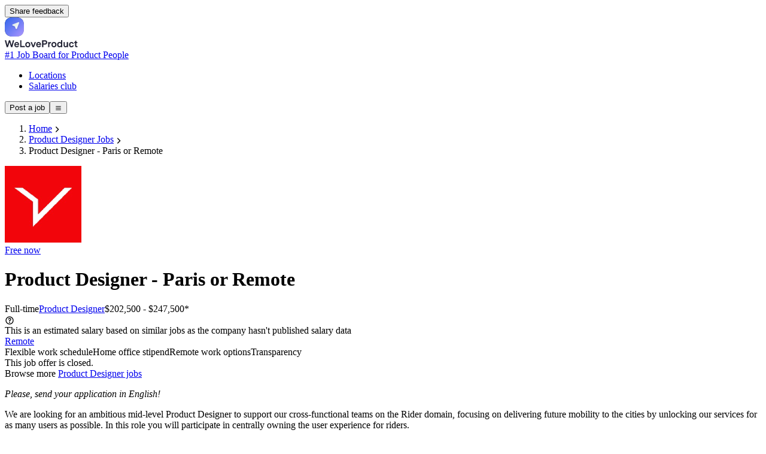

--- FILE ---
content_type: text/html;charset=utf-8
request_url: https://weloveproduct.co/jobs/product-designer-paris-or-remote-free-now-7e8pf9
body_size: 38569
content:
<!DOCTYPE html><html  lang="en"><head><meta charset="utf-8"><meta hid="viewport" name="viewport" content="width=device-width, initial-scale=1, maximum-scale=1"><style id="nuxt-ui-colors">@layer base {
  :root {
  --ui-color-primary-50: var(--color-green-50, oklch(98.2% 0.018 155.826));
  --ui-color-primary-100: var(--color-green-100, oklch(96.2% 0.044 156.743));
  --ui-color-primary-200: var(--color-green-200, oklch(92.5% 0.084 155.995));
  --ui-color-primary-300: var(--color-green-300, oklch(87.1% 0.15 154.449));
  --ui-color-primary-400: var(--color-green-400, oklch(79.2% 0.209 151.711));
  --ui-color-primary-500: var(--color-green-500, oklch(72.3% 0.219 149.579));
  --ui-color-primary-600: var(--color-green-600, oklch(62.7% 0.194 149.214));
  --ui-color-primary-700: var(--color-green-700, oklch(52.7% 0.154 150.069));
  --ui-color-primary-800: var(--color-green-800, oklch(44.8% 0.119 151.328));
  --ui-color-primary-900: var(--color-green-900, oklch(39.3% 0.095 152.535));
  --ui-color-primary-950: var(--color-green-950, oklch(26.6% 0.065 152.934));
  --ui-color-secondary-50: var(--color-blue-50, oklch(97% 0.014 254.604));
  --ui-color-secondary-100: var(--color-blue-100, oklch(93.2% 0.032 255.585));
  --ui-color-secondary-200: var(--color-blue-200, oklch(88.2% 0.059 254.128));
  --ui-color-secondary-300: var(--color-blue-300, oklch(80.9% 0.105 251.813));
  --ui-color-secondary-400: var(--color-blue-400, oklch(70.7% 0.165 254.624));
  --ui-color-secondary-500: var(--color-blue-500, oklch(62.3% 0.214 259.815));
  --ui-color-secondary-600: var(--color-blue-600, oklch(54.6% 0.245 262.881));
  --ui-color-secondary-700: var(--color-blue-700, oklch(48.8% 0.243 264.376));
  --ui-color-secondary-800: var(--color-blue-800, oklch(42.4% 0.199 265.638));
  --ui-color-secondary-900: var(--color-blue-900, oklch(37.9% 0.146 265.522));
  --ui-color-secondary-950: var(--color-blue-950, oklch(28.2% 0.091 267.935));
  --ui-color-success-50: var(--color-green-50, oklch(98.2% 0.018 155.826));
  --ui-color-success-100: var(--color-green-100, oklch(96.2% 0.044 156.743));
  --ui-color-success-200: var(--color-green-200, oklch(92.5% 0.084 155.995));
  --ui-color-success-300: var(--color-green-300, oklch(87.1% 0.15 154.449));
  --ui-color-success-400: var(--color-green-400, oklch(79.2% 0.209 151.711));
  --ui-color-success-500: var(--color-green-500, oklch(72.3% 0.219 149.579));
  --ui-color-success-600: var(--color-green-600, oklch(62.7% 0.194 149.214));
  --ui-color-success-700: var(--color-green-700, oklch(52.7% 0.154 150.069));
  --ui-color-success-800: var(--color-green-800, oklch(44.8% 0.119 151.328));
  --ui-color-success-900: var(--color-green-900, oklch(39.3% 0.095 152.535));
  --ui-color-success-950: var(--color-green-950, oklch(26.6% 0.065 152.934));
  --ui-color-info-50: var(--color-blue-50, oklch(97% 0.014 254.604));
  --ui-color-info-100: var(--color-blue-100, oklch(93.2% 0.032 255.585));
  --ui-color-info-200: var(--color-blue-200, oklch(88.2% 0.059 254.128));
  --ui-color-info-300: var(--color-blue-300, oklch(80.9% 0.105 251.813));
  --ui-color-info-400: var(--color-blue-400, oklch(70.7% 0.165 254.624));
  --ui-color-info-500: var(--color-blue-500, oklch(62.3% 0.214 259.815));
  --ui-color-info-600: var(--color-blue-600, oklch(54.6% 0.245 262.881));
  --ui-color-info-700: var(--color-blue-700, oklch(48.8% 0.243 264.376));
  --ui-color-info-800: var(--color-blue-800, oklch(42.4% 0.199 265.638));
  --ui-color-info-900: var(--color-blue-900, oklch(37.9% 0.146 265.522));
  --ui-color-info-950: var(--color-blue-950, oklch(28.2% 0.091 267.935));
  --ui-color-warning-50: var(--color-yellow-50, oklch(98.7% 0.026 102.212));
  --ui-color-warning-100: var(--color-yellow-100, oklch(97.3% 0.071 103.193));
  --ui-color-warning-200: var(--color-yellow-200, oklch(94.5% 0.129 101.54));
  --ui-color-warning-300: var(--color-yellow-300, oklch(90.5% 0.182 98.111));
  --ui-color-warning-400: var(--color-yellow-400, oklch(85.2% 0.199 91.936));
  --ui-color-warning-500: var(--color-yellow-500, oklch(79.5% 0.184 86.047));
  --ui-color-warning-600: var(--color-yellow-600, oklch(68.1% 0.162 75.834));
  --ui-color-warning-700: var(--color-yellow-700, oklch(55.4% 0.135 66.442));
  --ui-color-warning-800: var(--color-yellow-800, oklch(47.6% 0.114 61.907));
  --ui-color-warning-900: var(--color-yellow-900, oklch(42.1% 0.095 57.708));
  --ui-color-warning-950: var(--color-yellow-950, oklch(28.6% 0.066 53.813));
  --ui-color-error-50: var(--color-red-50, oklch(97.1% 0.013 17.38));
  --ui-color-error-100: var(--color-red-100, oklch(93.6% 0.032 17.717));
  --ui-color-error-200: var(--color-red-200, oklch(88.5% 0.062 18.334));
  --ui-color-error-300: var(--color-red-300, oklch(80.8% 0.114 19.571));
  --ui-color-error-400: var(--color-red-400, oklch(70.4% 0.191 22.216));
  --ui-color-error-500: var(--color-red-500, oklch(63.7% 0.237 25.331));
  --ui-color-error-600: var(--color-red-600, oklch(57.7% 0.245 27.325));
  --ui-color-error-700: var(--color-red-700, oklch(50.5% 0.213 27.518));
  --ui-color-error-800: var(--color-red-800, oklch(44.4% 0.177 26.899));
  --ui-color-error-900: var(--color-red-900, oklch(39.6% 0.141 25.723));
  --ui-color-error-950: var(--color-red-950, oklch(25.8% 0.092 26.042));
  --ui-color-neutral-50: var(--color-slate-50, oklch(98.4% 0.003 247.858));
  --ui-color-neutral-100: var(--color-slate-100, oklch(96.8% 0.007 247.896));
  --ui-color-neutral-200: var(--color-slate-200, oklch(92.9% 0.013 255.508));
  --ui-color-neutral-300: var(--color-slate-300, oklch(86.9% 0.022 252.894));
  --ui-color-neutral-400: var(--color-slate-400, oklch(70.4% 0.04 256.788));
  --ui-color-neutral-500: var(--color-slate-500, oklch(55.4% 0.046 257.417));
  --ui-color-neutral-600: var(--color-slate-600, oklch(44.6% 0.043 257.281));
  --ui-color-neutral-700: var(--color-slate-700, oklch(37.2% 0.044 257.287));
  --ui-color-neutral-800: var(--color-slate-800, oklch(27.9% 0.041 260.031));
  --ui-color-neutral-900: var(--color-slate-900, oklch(20.8% 0.042 265.755));
  --ui-color-neutral-950: var(--color-slate-950, oklch(12.9% 0.042 264.695));
  }
  :root, .light {
  --ui-primary: var(--ui-color-primary-500);
  --ui-secondary: var(--ui-color-secondary-500);
  --ui-success: var(--ui-color-success-500);
  --ui-info: var(--ui-color-info-500);
  --ui-warning: var(--ui-color-warning-500);
  --ui-error: var(--ui-color-error-500);
  }
  .dark {
  --ui-primary: var(--ui-color-primary-400);
  --ui-secondary: var(--ui-color-secondary-400);
  --ui-success: var(--ui-color-success-400);
  --ui-info: var(--ui-color-info-400);
  --ui-warning: var(--ui-color-warning-400);
  --ui-error: var(--ui-color-error-400);
  }
}</style><title>Product Designer - Paris or Remote at Free now (Remote)</title><style>.icon[data-v-350b86d6]{display:inline-block;vertical-align:middle}</style><link rel="stylesheet" href="/_nuxt/entry.Hp0nNKxj.css" crossorigin><link rel="stylesheet" href="/_nuxt/subscribeNewsletterHorizontal.BczcAVSC.css" crossorigin><link rel="modulepreload" as="script" crossorigin href="/_nuxt/CJZxNjkT.js"><link rel="modulepreload" as="script" crossorigin href="/_nuxt/DEU9cXzR.js"><link rel="modulepreload" as="script" crossorigin href="/_nuxt/kz0wsIT1.js"><link rel="modulepreload" as="script" crossorigin href="/_nuxt/CkI-so4h.js"><link rel="modulepreload" as="script" crossorigin href="/_nuxt/B-EBnH3x.js"><link rel="modulepreload" as="script" crossorigin href="/_nuxt/B-oaf_US.js"><link rel="modulepreload" as="script" crossorigin href="/_nuxt/CSGgVG9M.js"><link rel="modulepreload" as="script" crossorigin href="/_nuxt/Dqo38Jfu.js"><link rel="modulepreload" as="script" crossorigin href="/_nuxt/C3LOyeP0.js"><link rel="modulepreload" as="script" crossorigin href="/_nuxt/V6NmXmxg.js"><link rel="modulepreload" as="script" crossorigin href="/_nuxt/C2RUwP7g.js"><link rel="modulepreload" as="script" crossorigin href="/_nuxt/B_gBVp6j.js"><link rel="modulepreload" as="script" crossorigin href="/_nuxt/DIENL8yY.js"><link rel="modulepreload" as="script" crossorigin href="/_nuxt/DCJRRgqM.js"><link rel="modulepreload" as="script" crossorigin href="/_nuxt/C7tignU1.js"><link rel="modulepreload" as="script" crossorigin href="/_nuxt/rSzzj7m4.js"><link rel="modulepreload" as="script" crossorigin href="/_nuxt/CfB2jjI9.js"><link rel="modulepreload" as="script" crossorigin href="/_nuxt/CxRPPczi.js"><link rel="modulepreload" as="script" crossorigin href="/_nuxt/CiREbNoT.js"><link rel="modulepreload" as="script" crossorigin href="/_nuxt/hpah-J6R.js"><link rel="modulepreload" as="script" crossorigin href="/_nuxt/CL1D5-73.js"><link rel="modulepreload" as="script" crossorigin href="/_nuxt/CkC89KmT.js"><link rel="modulepreload" as="script" crossorigin href="/_nuxt/CVr8dURe.js"><link rel="modulepreload" as="script" crossorigin href="/_nuxt/Dfg7U_Xf.js"><link rel="modulepreload" as="script" crossorigin href="/_nuxt/DgD-ZxR3.js"><link rel="modulepreload" as="script" crossorigin href="/_nuxt/Cq3NGnZa.js"><link rel="modulepreload" as="script" crossorigin href="/_nuxt/CIb8CYBQ.js"><link rel="modulepreload" as="script" crossorigin href="/_nuxt/BO3W4i1R.js"><link rel="modulepreload" as="script" crossorigin href="/_nuxt/D1X1i2G4.js"><link rel="modulepreload" as="script" crossorigin href="/_nuxt/Fhtsx1Y6.js"><link rel="modulepreload" as="script" crossorigin href="/_nuxt/C_qOXSde.js"><link rel="modulepreload" as="script" crossorigin href="/_nuxt/BgXvJuxc.js"><link rel="preload" as="fetch" fetchpriority="low" crossorigin="anonymous" href="/_nuxt/builds/meta/855f6edf-bbe5-4231-ba36-6731c67bffc9.json"><script defer data-domain="weloveproduct.co" src="https://coquelicot.forwardslabs.com/js/script.js" type="3aa022beb43dc98ccee3733c-text/javascript"></script><link rel="prefetch" as="image" type="image/svg+xml" href="/_nuxt/BasierSquare-SemiBold.DtcdRk4e.svg"><link rel="prefetch" as="script" crossorigin href="/_nuxt/Kz5eR2w4.js"><link rel="prefetch" as="script" crossorigin href="/_nuxt/C8bBcyIG.js"><link rel="prefetch" as="script" crossorigin href="/_nuxt/8ox_dR_y.js"><link rel="prefetch" as="image" type="image/png" href="/_nuxt/spinner.CMlDXm_Z.png"><meta property="og:image" content="https://weloveproduct.co/__og-image__/image/jobs/product-designer-paris-or-remote-free-now-7e8pf9/og.png"><meta property="og:image:type" content="image/png"><meta name="twitter:card" content="summary_large_image"><meta name="twitter:image" content="https://weloveproduct.co/__og-image__/image/jobs/product-designer-paris-or-remote-free-now-7e8pf9/og.png"><meta name="twitter:image:src" content="https://weloveproduct.co/__og-image__/image/jobs/product-designer-paris-or-remote-free-now-7e8pf9/og.png"><meta property="og:image:width" content="1200"><meta name="twitter:image:width" content="1200"><meta property="og:image:height" content="600"><meta name="twitter:image:height" content="600"><meta name="description" content="Apply for Product Designer - Paris or Remote at Free now in Remote. Full-time. See requirements, benefits and how to apply on WeLoveProduct."><link rel="icon" type="image/png" href="/favico.png"><meta property="og:type" content="website"><meta name="og:url" content="https://weloveproduct.co/jobs/product-designer-paris-or-remote-free-now-7e8pf9"><script type="application/ld+json">{"@context":"http://schema.org","@type":"Organization","name":"WeLoveProduct","url":"https://weloveproduct.co","logo":"https://weloveproduct.co/logo.png"}</script><link rel="canonical" href="https://weloveproduct.co/jobs/product-designer-paris-or-remote-free-now-7e8pf9"><meta property="og:title" content="Product Designer - Paris or Remote at Free now (Remote)"><meta property="og:description" content="Apply for Product Designer - Paris or Remote at Free now in Remote. Full-time. See requirements, benefits and how to apply on WeLoveProduct."><script type="3aa022beb43dc98ccee3733c-module" src="/_nuxt/CJZxNjkT.js" crossorigin></script><script type="3aa022beb43dc98ccee3733c-text/javascript">"use strict";(()=>{const t=window,e=document.documentElement,c=["dark","light"],n=getStorageValue("localStorage","nuxt-color-mode")||"system";let i=n==="system"?u():n;const r=e.getAttribute("data-color-mode-forced");r&&(i=r),l(i),t["__NUXT_COLOR_MODE__"]={preference:n,value:i,getColorScheme:u,addColorScheme:l,removeColorScheme:d};function l(o){const s=""+o+"",a="";e.classList?e.classList.add(s):e.className+=" "+s,a&&e.setAttribute("data-"+a,o)}function d(o){const s=""+o+"",a="";e.classList?e.classList.remove(s):e.className=e.className.replace(new RegExp(s,"g"),""),a&&e.removeAttribute("data-"+a)}function f(o){return t.matchMedia("(prefers-color-scheme"+o+")")}function u(){if(t.matchMedia&&f("").media!=="not all"){for(const o of c)if(f(":"+o).matches)return o}return"light"}})();function getStorageValue(t,e){switch(t){case"localStorage":return window.localStorage.getItem(e);case"sessionStorage":return window.sessionStorage.getItem(e);case"cookie":return getCookie(e);default:return null}}function getCookie(t){const c=("; "+window.document.cookie).split("; "+t+"=");if(c.length===2)return c.pop()?.split(";").shift()}</script></head><body  class="antialiased"><div id="__nuxt" class="isolate"><!--[--><span></span><!--[--><!--[--><!--[--><!--[--><!--[--><div class="relative h-screen"><span></span><div class=""><div class="fixed bottom-4 right-4 z-30 hidden sm:block"><!--[--><!--[--><button type="button" class="items-center rounded-md !py-2 !px-4 cursor-pointer shadow-xs font-semibold inline-flex justify-center disabled:cursor-not-allowed aria-disabled:cursor-not-allowed disabled:opacity-75 aria-disabled:opacity-75 transition-colors !shadow-input border-0 !ring-0 !text-gray-900 bg-white hover:!bg-white focus-visible:bg-gray-50 hover:!shadow-input-active px-2.5 py-1.5 text-sm gap-1.5 ring ring-inset ring-primary/50 text-primary hover:bg-primary/10 active:bg-primary/10 disabled:bg-transparent aria-disabled:bg-transparent dark:disabled:bg-transparent dark:aria-disabled:bg-transparent focus:outline-none focus-visible:ring-2 focus-visible:ring-primary"><!--[--><!--[--><!----><!--]--><!--[--><span class="truncate">Share feedback</span><!--]--><!--[--><!----><!--]--><!--]--></button><!--]--><!--]--></div><div class=""><!--[--><!----><!----><!----><header class="bg-default/75 backdrop-blur border-b border-default h-(--ui-header-height) sticky top-0 z-50 mb-2 md:mb-6"><!--[--><!--]--><div class="w-full max-w-(--ui-container) mx-auto px-4 sm:px-6 lg:px-8 flex items-center justify-between gap-3 h-full"><!--[--><div class="lg:flex-1 flex items-center gap-1.5"><!----><!--[--><a href="/" aria-label="Nuxt UI" class="focus-visible:outline-primary hover:text-default transition-colors shrink-0 font-bold text-xl text-highlighted flex items-end gap-1.5"><!--[--><!--[--><!--[--><div class="group flex-none select-none"><div class="flex flex-row items-center"><div class="inline-flex h-10 w-10 flex-none items-center"><svg width="32" height="32" viewBox="0 0 32 32" fill="none" xmlns="http://www.w3.org/2000/svg"><path fill-rule="evenodd" clip-rule="evenodd" d="M32 16L31.9995 16.7426L31.9979 17.1788L31.9952 17.5446L31.9915 17.871L31.9867 18.1709L31.9808 18.4512L31.9739 18.7161L31.9659 18.9685L31.9568 19.2104L31.9467 19.4433L31.9355 19.6683L31.9232 19.8864L31.9099 20.0983L31.8955 20.3045L31.88 20.5057L31.8635 20.7021L31.8459 20.8943L31.8272 21.0824L31.8075 21.2668L31.7867 21.4476L31.7648 21.6252L31.7419 21.7996L31.7179 21.971L31.6928 22.1396L31.6667 22.3056L31.6395 22.4689L31.6112 22.6298L31.5818 22.7884L31.5514 22.9446L31.52 23.0987L31.4874 23.2506L31.4538 23.4005L31.4191 23.5484L31.3834 23.6944L31.3466 23.8384L31.3087 23.9807L31.2698 24.1212L31.2297 24.2599L31.1887 24.3969L31.1465 24.5323L31.1033 24.666L31.059 24.7981L31.0136 24.9287L30.9672 25.0577L30.9197 25.1852L30.8711 25.3113L30.8214 25.4358L30.7707 25.5589L30.7189 25.6806L30.666 25.8009L30.6121 25.9198L30.557 26.0374L30.5009 26.1536L30.4437 26.2685L30.3855 26.382L30.3261 26.4942L30.2657 26.6052L30.2042 26.7149L30.1416 26.8233L30.078 26.9304L30.0132 27.0363L29.9474 27.1409L29.8805 27.2444L29.8125 27.3466L29.7433 27.4476L29.6731 27.5473L29.6019 27.6459L29.5295 27.7433L29.456 27.8396L29.3814 27.9346L29.3057 28.0285L29.2289 28.1212L29.151 28.2128L29.072 28.3032L28.9918 28.3924L28.9106 28.4805L28.8282 28.5675L28.7447 28.6533L28.6601 28.738L28.5744 28.8216L28.4875 28.9041L28.3995 28.9854L28.3103 29.0656L28.22 29.1447L28.1285 29.2227L28.0359 29.2996L27.9421 29.3754L27.8472 29.4501L27.751 29.5237L27.6537 29.5961L27.5552 29.6675L27.4555 29.7378L27.3546 29.807L27.2525 29.8751L27.1492 29.9421L27.0447 30.008L26.9389 30.0729L26.8318 30.1366L26.7235 30.1993L26.614 30.2609L26.5031 30.3214L26.391 30.3808L26.2775 30.4391L26.1628 30.4964L26.0467 30.5526L25.9293 30.6077L25.8105 30.6618L25.6903 30.7147L25.5687 30.7666L25.4457 30.8174L25.3212 30.8672L25.1953 30.9158L25.0679 30.9634L24.939 31.01L24.8086 31.0554L24.6766 31.0998L24.543 31.1431L24.4077 31.1853L24.2709 31.2265L24.1323 31.2666L23.9919 31.3057L23.8498 31.3436L23.7059 31.3805L23.5601 31.4163L23.4124 31.4511L23.2626 31.4848L23.1109 31.5174L22.957 31.549L22.8009 31.5795L22.6425 31.6089L22.4818 31.6372L22.3187 31.6645L22.1529 31.6908L21.9845 31.7159L21.8133 31.74L21.6392 31.763L21.4619 31.785L21.2813 31.8059L21.0972 31.8257L20.9094 31.8444L20.7176 31.8621L20.5215 31.8787L20.3207 31.8943L20.1149 31.9088L19.9035 31.9222L19.6859 31.9345L19.4615 31.9458L19.2292 31.956L18.9881 31.9652L18.7366 31.9733L18.4728 31.9803L18.1939 31.9862L17.8958 31.9911L17.5718 31.9949L17.2099 31.9977L16.7816 31.9994L16.1375 32L15.2973 31.9996L14.8527 31.998L14.4828 31.9955L14.1539 31.9918L13.8522 31.9871L13.5705 31.9813L13.3045 31.9745L13.0512 31.9665L12.8085 31.9576L12.575 31.9475L12.3494 31.9364L12.1307 31.9242L11.9184 31.911L11.7117 31.8967L11.5101 31.8813L11.3133 31.8648L11.1208 31.8473L10.9324 31.8287L10.7478 31.8091L10.5666 31.7884L10.3889 31.7666L10.2142 31.7437L10.0425 31.7198L9.87368 31.6948L9.70754 31.6688L9.54397 31.6417L9.38288 31.6135L9.22416 31.5842L9.06772 31.5539L8.91349 31.5225L8.76139 31.4901L8.61134 31.4565L8.46329 31.422L8.31718 31.3863L8.17295 31.3496L8.03056 31.3118L7.88995 31.2729L7.75109 31.233L7.61394 31.192L7.47845 31.1499L7.34459 31.1068L7.21233 31.0625L7.08164 31.0173L6.9525 30.9709L6.82486 30.9235L6.69872 30.875L6.57404 30.8254L6.45081 30.7748L6.32899 30.7231L6.20858 30.6703L6.08956 30.6164L5.9719 30.5615L5.8556 30.5054L5.74063 30.4483L5.62698 30.3902L5.51464 30.3309L5.40359 30.2706L5.29382 30.2092L5.18532 30.1467L5.07808 30.0831L4.97209 30.0184L4.86734 29.9527L4.76382 29.8858L4.66152 29.8179L4.56043 29.7489L4.46055 29.6788L4.36186 29.6076L4.26436 29.5353L4.16804 29.4619L4.0729 29.3874L3.97893 29.3118L3.88612 29.2351L3.79447 29.1572L3.70398 29.0783L3.61463 28.9983L3.52643 28.9171L3.43937 28.8348L3.35344 28.7514L3.26864 28.6669L3.18497 28.5813L3.10243 28.4945L3.021 28.4065L2.9407 28.3175L2.8615 28.2272L2.78342 28.1359L2.70645 28.0433L2.63058 27.9496L2.55582 27.8548L2.48215 27.7587L2.40959 27.6615L2.33812 27.5631L2.26775 27.4635L2.19847 27.3627L2.13028 27.2607L2.06318 27.1575L1.99717 27.053L1.93225 26.9473L1.86841 26.8404L1.80565 26.7322L1.74398 26.6227L1.68339 26.512L1.62388 26.4L1.56545 26.2866L1.50809 26.172L1.45182 26.056L1.39662 25.9387L1.3425 25.82L1.28945 25.6999L1.23748 25.5784L1.18658 25.4555L1.13675 25.3312L1.088 25.2054L1.04032 25.0781L0.993706 24.9493L0.948167 24.819L0.903699 24.6871L0.860301 24.5537L0.817974 24.4186L0.776716 24.2818L0.736527 24.1434L0.697407 24.0032L0.659356 23.8612L0.622374 23.7174L0.58646 23.5718L0.551615 23.4242L0.517837 23.2746L0.485127 23.123L0.453485 22.9693L0.42291 22.8134L0.393403 22.6552L0.364963 22.4947L0.337591 22.3318L0.311285 22.1662L0.286047 21.998L0.261876 21.8271L0.238771 21.6531L0.216734 21.4761L0.195763 21.2958L0.175859 21.112L0.157022 20.9245L0.139252 20.733L0.122549 20.5373L0.106912 20.3369L0.0923421 20.1315L0.0788388 19.9205L0.0664022 19.7035L0.0550322 19.4796L0.044729 19.248L0.0354924 19.0077L0.0273225 18.7571L0.0202193 18.4943L0.0141828 18.2167L0.00921287 17.9203L0.00530965 17.5988L0.0024731 17.2406L0.000703217 16.8195L0 16.2182L0.00036345 15.3384L0.00179357 14.8846L0.00429035 14.5105L0.00785381 14.1789L0.0124839 13.8754L0.0181807 13.5923L0.0249442 13.3252L0.0327743 13.0709L0.0416711 12.8275L0.0516346 12.5933L0.0626647 12.367L0.0747615 12.1479L0.0879251 11.9351L0.102155 11.728L0.117452 11.526L0.133816 11.3288L0.151246 11.136L0.169743 10.9473L0.189307 10.7623L0.209938 10.5809L0.231636 10.4029L0.2544 10.228L0.278232 10.0561L0.30313 9.88702L0.329096 9.72066L0.356128 9.5569L0.384228 9.39561L0.413396 9.2367L0.44363 9.08009L0.474932 8.92568L0.507302 8.77341L0.540739 8.6232L0.575245 8.475L0.610819 8.32873L0.64746 8.18436L0.685171 8.04182L0.72395 7.90107L0.763798 7.76207L0.804716 7.62478L0.846703 7.48916L0.889759 7.35518L0.933887 7.22279L0.979084 7.09198L1.02535 6.96271L1.07269 6.83496L1.12111 6.7087L1.17059 6.5839L1.22115 6.46055L1.27278 6.33863L1.32548 6.21811L1.37926 6.09898L1.43412 5.98121L1.49005 5.8648L1.54706 5.74972L1.60515 5.63597L1.66432 5.52352L1.72456 5.41237L1.78589 5.3025L1.8483 5.1939L1.91179 5.08656L1.97637 4.98048L2.04204 4.87563L2.10879 4.77201L2.17663 4.66961L2.24556 4.56842L2.31559 4.46844L2.3867 4.36966L2.45892 4.27206L2.53223 4.17565L2.60665 4.08042L2.68216 3.98635L2.75878 3.89345L2.83651 3.80171L2.91535 3.71113L2.9953 3.62169L3.07637 3.5334L3.15856 3.44624L3.24187 3.36023L3.32631 3.27534L3.41187 3.19158L3.49857 3.10895L3.58641 3.02743L3.67539 2.94704L3.76552 2.86775L3.8568 2.78958L3.94924 2.71252L4.04284 2.63657L4.13761 2.56171L4.23355 2.48796L4.33067 2.41531L4.42898 2.34376L4.52848 2.2733L4.62919 2.20393L4.7311 2.13565L4.83424 2.06847L4.93859 2.00237L5.04419 1.93736L5.15103 1.87344L5.25912 1.81059L5.36848 1.74884L5.47912 1.68816L5.59105 1.62856L5.70428 1.57004L5.81883 1.51261L5.93471 1.45625L6.05194 1.40096L6.17052 1.34675L6.29049 1.29362L6.41185 1.24156L6.53463 1.19058L6.65885 1.14066L6.78452 1.09182L6.91168 1.04406L7.04034 0.997362L7.17053 0.951738L7.30229 0.907185L7.43563 0.863702L7.5706 0.821289L7.70722 0.779946L7.84553 0.739672L7.98558 0.700467L8.1274 0.662331L8.27104 0.625264L8.41654 0.589265L8.56397 0.554334L8.71337 0.520471L8.86481 0.487676L9.01836 0.455949L9.17409 0.425289L9.33207 0.395697L9.4924 0.367172L9.65516 0.339715L9.82047 0.313324L9.98844 0.288001L10.1592 0.263745L10.3329 0.240555L10.5097 0.218433L10.6897 0.197377L10.8732 0.177389L11.0604 0.158467L11.2516 0.140611L11.447 0.123823L11.647 0.108101L11.852 0.0934464L12.0625 0.0798581L12.279 0.0673366L12.5023 0.0558817L12.7332 0.0454935L12.9728 0.036172L13.2225 0.0279171L13.4842 0.020729L13.7605 0.0146075L14.0552 0.00955264L14.3744 0.00556448L14.7291 0.00264299L15.1433 0.000788159L15.7141 0L16.6191 0.000278509L17.083 0.00162369L17.4615 0.00403553L17.7958 0.00751404L18.1013 0.0120592L18.3858 0.0176711L18.6541 0.0243496L18.9092 0.0320948L19.1535 0.0409066L19.3884 0.0507852L19.6152 0.0617304L19.8349 0.0737423L20.0482 0.0868209L20.2557 0.100966L20.4581 0.116178L20.6556 0.132457L20.8488 0.149802L21.0378 0.168215L21.2231 0.187694L21.4047 0.208239L21.583 0.229852L21.7582 0.252532L21.9303 0.276278L22.0996 0.301092L22.2662 0.326972L22.4301 0.35392L22.5916 0.381935L22.7507 0.411017L22.9075 0.441167L23.0621 0.472384L23.2145 0.504669L23.3649 0.538021L23.5132 0.572442L23.6597 0.60793L23.8042 0.644487L23.9469 0.682112L24.0878 0.720806L24.2269 0.760569L24.3643 0.801402L24.5001 0.843304L24.6342 0.886275L24.7667 0.930317L24.8976 0.97543L25.027 1.02161L25.1549 1.06887L25.2813 1.11719L25.4062 1.16659L25.5296 1.21707L25.6517 1.26861L25.7723 1.32123L25.8916 1.37493L26.0094 1.4297L26.126 1.48554L26.2411 1.54247L26.355 1.60047L26.4675 1.65955L26.5788 1.71971L26.6888 1.78095L26.7975 1.84328L26.9049 1.90668L27.0111 1.97117L27.116 2.03675L27.2198 2.10342L27.3223 2.17117L27.4235 2.24002L27.5236 2.30995L27.6225 2.38099L27.7202 2.45311L27.8167 2.52634L27.912 2.60066L28.0062 2.67609L28.0992 2.75262L28.191 2.83027L28.2817 2.90902L28.3712 2.98888L28.4596 3.06986L28.5468 3.15196L28.6329 3.23518L28.7179 3.31953L28.8018 3.405L28.8845 3.49161L28.9661 3.57936L29.0466 3.66825L29.1259 3.75829L29.2042 3.84948L29.2814 3.94182L29.3574 4.03533L29.4323 4.13L29.5062 4.22585L29.5789 4.32288L29.6506 4.42109L29.7211 4.5205L29.7906 4.62111L29.8589 4.72293L29.9262 4.82596L29.9924 4.93022L30.0575 5.03572L30.1215 5.14246L30.1844 5.25045L30.2463 5.35971L30.307 5.47025L30.3667 5.58208L30.4253 5.69521L30.4828 5.80965L30.5393 5.92542L30.5946 6.04254L30.6489 6.16102L30.7022 6.28087L30.7543 6.40212L30.8054 6.52479L30.8554 6.64889L30.9043 6.77445L30.9522 6.90148L30.9989 7.03003L31.0446 7.1601L31.0893 7.29173L31.1328 7.42494L31.1753 7.55978L31.2168 7.69627L31.2571 7.83444L31.2964 7.97435L31.3346 8.11603L31.3718 8.25952L31.4079 8.40488L31.4429 8.55215L31.4768 8.70139L31.5097 8.85267L31.5415 9.00604L31.5723 9.16159L31.602 9.31939L31.6306 9.47953L31.6581 9.6421L31.6846 9.8072L31.71 9.97496L31.7343 10.1455L31.7576 10.3189L31.7798 10.4955L31.801 10.6752L31.821 10.8584L31.84 11.0453L31.858 11.2362L31.8749 11.4312L31.8907 11.6308L31.9054 11.8354L31.9191 12.0455L31.9317 12.2615L31.9432 12.4842L31.9537 12.7145L31.9631 12.9534L31.9714 13.2022L31.9787 13.4629L31.9849 13.7379L31.9901 14.0309L31.9941 14.3479L31.9971 14.6991L31.9991 15.107L31.9999 15.6536L32 16Z" fill="url(#paint0_radial_321_1993)"></path><path fill-rule="evenodd" clip-rule="evenodd" d="M32 16L31.9995 16.7426L31.9979 17.1788L31.9952 17.5446L31.9915 17.871L31.9867 18.1709L31.9808 18.4512L31.9739 18.7161L31.9659 18.9685L31.9568 19.2104L31.9467 19.4433L31.9355 19.6683L31.9232 19.8864L31.9099 20.0983L31.8955 20.3045L31.88 20.5057L31.8635 20.7021L31.8459 20.8943L31.8272 21.0824L31.8075 21.2668L31.7867 21.4476L31.7648 21.6252L31.7419 21.7996L31.7179 21.971L31.6928 22.1396L31.6667 22.3056L31.6395 22.4689L31.6112 22.6298L31.5818 22.7884L31.5514 22.9446L31.52 23.0987L31.4874 23.2506L31.4538 23.4005L31.4191 23.5484L31.3834 23.6944L31.3466 23.8384L31.3087 23.9807L31.2698 24.1212L31.2297 24.2599L31.1887 24.3969L31.1465 24.5323L31.1033 24.666L31.059 24.7981L31.0136 24.9287L30.9672 25.0577L30.9197 25.1852L30.8711 25.3113L30.8214 25.4358L30.7707 25.5589L30.7189 25.6806L30.666 25.8009L30.6121 25.9198L30.557 26.0374L30.5009 26.1536L30.4437 26.2685L30.3855 26.382L30.3261 26.4942L30.2657 26.6052L30.2042 26.7149L30.1416 26.8233L30.078 26.9304L30.0132 27.0363L29.9474 27.1409L29.8805 27.2444L29.8125 27.3466L29.7433 27.4476L29.6731 27.5473L29.6019 27.6459L29.5295 27.7433L29.456 27.8396L29.3814 27.9346L29.3057 28.0285L29.2289 28.1212L29.151 28.2128L29.072 28.3032L28.9918 28.3924L28.9106 28.4805L28.8282 28.5675L28.7447 28.6533L28.6601 28.738L28.5744 28.8216L28.4875 28.9041L28.3995 28.9854L28.3103 29.0656L28.22 29.1447L28.1285 29.2227L28.0359 29.2996L27.9421 29.3754L27.8472 29.4501L27.751 29.5237L27.6537 29.5961L27.5552 29.6675L27.4555 29.7378L27.3546 29.807L27.2525 29.8751L27.1492 29.9421L27.0447 30.008L26.9389 30.0729L26.8318 30.1366L26.7235 30.1993L26.614 30.2609L26.5031 30.3214L26.391 30.3808L26.2775 30.4391L26.1628 30.4964L26.0467 30.5526L25.9293 30.6077L25.8105 30.6618L25.6903 30.7147L25.5687 30.7666L25.4457 30.8174L25.3212 30.8672L25.1953 30.9158L25.0679 30.9634L24.939 31.01L24.8086 31.0554L24.6766 31.0998L24.543 31.1431L24.4077 31.1853L24.2709 31.2265L24.1323 31.2666L23.9919 31.3057L23.8498 31.3436L23.7059 31.3805L23.5601 31.4163L23.4124 31.4511L23.2626 31.4848L23.1109 31.5174L22.957 31.549L22.8009 31.5795L22.6425 31.6089L22.4818 31.6372L22.3187 31.6645L22.1529 31.6908L21.9845 31.7159L21.8133 31.74L21.6392 31.763L21.4619 31.785L21.2813 31.8059L21.0972 31.8257L20.9094 31.8444L20.7176 31.8621L20.5215 31.8787L20.3207 31.8943L20.1149 31.9088L19.9035 31.9222L19.6859 31.9345L19.4615 31.9458L19.2292 31.956L18.9881 31.9652L18.7366 31.9733L18.4728 31.9803L18.1939 31.9862L17.8958 31.9911L17.5718 31.9949L17.2099 31.9977L16.7816 31.9994L16.1375 32L15.2973 31.9996L14.8527 31.998L14.4828 31.9955L14.1539 31.9918L13.8522 31.9871L13.5705 31.9813L13.3045 31.9745L13.0512 31.9665L12.8085 31.9576L12.575 31.9475L12.3494 31.9364L12.1307 31.9242L11.9184 31.911L11.7117 31.8967L11.5101 31.8813L11.3133 31.8648L11.1208 31.8473L10.9324 31.8287L10.7478 31.8091L10.5666 31.7884L10.3889 31.7666L10.2142 31.7437L10.0425 31.7198L9.87368 31.6948L9.70754 31.6688L9.54397 31.6417L9.38288 31.6135L9.22416 31.5842L9.06772 31.5539L8.91349 31.5225L8.76139 31.4901L8.61134 31.4565L8.46329 31.422L8.31718 31.3863L8.17295 31.3496L8.03056 31.3118L7.88995 31.2729L7.75109 31.233L7.61394 31.192L7.47845 31.1499L7.34459 31.1068L7.21233 31.0625L7.08164 31.0173L6.9525 30.9709L6.82486 30.9235L6.69872 30.875L6.57404 30.8254L6.45081 30.7748L6.32899 30.7231L6.20858 30.6703L6.08956 30.6164L5.9719 30.5615L5.8556 30.5054L5.74063 30.4483L5.62698 30.3902L5.51464 30.3309L5.40359 30.2706L5.29382 30.2092L5.18532 30.1467L5.07808 30.0831L4.97209 30.0184L4.86734 29.9527L4.76382 29.8858L4.66152 29.8179L4.56043 29.7489L4.46055 29.6788L4.36186 29.6076L4.26436 29.5353L4.16804 29.4619L4.0729 29.3874L3.97893 29.3118L3.88612 29.2351L3.79447 29.1572L3.70398 29.0783L3.61463 28.9983L3.52643 28.9171L3.43937 28.8348L3.35344 28.7514L3.26864 28.6669L3.18497 28.5813L3.10243 28.4945L3.021 28.4065L2.9407 28.3175L2.8615 28.2272L2.78342 28.1359L2.70645 28.0433L2.63058 27.9496L2.55582 27.8548L2.48215 27.7587L2.40959 27.6615L2.33812 27.5631L2.26775 27.4635L2.19847 27.3627L2.13028 27.2607L2.06318 27.1575L1.99717 27.053L1.93225 26.9473L1.86841 26.8404L1.80565 26.7322L1.74398 26.6227L1.68339 26.512L1.62388 26.4L1.56545 26.2866L1.50809 26.172L1.45182 26.056L1.39662 25.9387L1.3425 25.82L1.28945 25.6999L1.23748 25.5784L1.18658 25.4555L1.13675 25.3312L1.088 25.2054L1.04032 25.0781L0.993706 24.9493L0.948167 24.819L0.903699 24.6871L0.860301 24.5537L0.817974 24.4186L0.776716 24.2818L0.736527 24.1434L0.697407 24.0032L0.659356 23.8612L0.622374 23.7174L0.58646 23.5718L0.551615 23.4242L0.517837 23.2746L0.485127 23.123L0.453485 22.9693L0.42291 22.8134L0.393403 22.6552L0.364963 22.4947L0.337591 22.3318L0.311285 22.1662L0.286047 21.998L0.261876 21.8271L0.238771 21.6531L0.216734 21.4761L0.195763 21.2958L0.175859 21.112L0.157022 20.9245L0.139252 20.733L0.122549 20.5373L0.106912 20.3369L0.0923421 20.1315L0.0788388 19.9205L0.0664022 19.7035L0.0550322 19.4796L0.044729 19.248L0.0354924 19.0077L0.0273225 18.7571L0.0202193 18.4943L0.0141828 18.2167L0.00921287 17.9203L0.00530965 17.5988L0.0024731 17.2406L0.000703217 16.8195L0 16.2182L0.00036345 15.3384L0.00179357 14.8846L0.00429035 14.5105L0.00785381 14.1789L0.0124839 13.8754L0.0181807 13.5923L0.0249442 13.3252L0.0327743 13.0709L0.0416711 12.8275L0.0516346 12.5933L0.0626647 12.367L0.0747615 12.1479L0.0879251 11.9351L0.102155 11.728L0.117452 11.526L0.133816 11.3288L0.151246 11.136L0.169743 10.9473L0.189307 10.7623L0.209938 10.5809L0.231636 10.4029L0.2544 10.228L0.278232 10.0561L0.30313 9.88702L0.329096 9.72066L0.356128 9.5569L0.384228 9.39561L0.413396 9.2367L0.44363 9.08009L0.474932 8.92568L0.507302 8.77341L0.540739 8.6232L0.575245 8.475L0.610819 8.32873L0.64746 8.18436L0.685171 8.04182L0.72395 7.90107L0.763798 7.76207L0.804716 7.62478L0.846703 7.48916L0.889759 7.35518L0.933887 7.22279L0.979084 7.09198L1.02535 6.96271L1.07269 6.83496L1.12111 6.7087L1.17059 6.5839L1.22115 6.46055L1.27278 6.33863L1.32548 6.21811L1.37926 6.09898L1.43412 5.98121L1.49005 5.8648L1.54706 5.74972L1.60515 5.63597L1.66432 5.52352L1.72456 5.41237L1.78589 5.3025L1.8483 5.1939L1.91179 5.08656L1.97637 4.98048L2.04204 4.87563L2.10879 4.77201L2.17663 4.66961L2.24556 4.56842L2.31559 4.46844L2.3867 4.36966L2.45892 4.27206L2.53223 4.17565L2.60665 4.08042L2.68216 3.98635L2.75878 3.89345L2.83651 3.80171L2.91535 3.71113L2.9953 3.62169L3.07637 3.5334L3.15856 3.44624L3.24187 3.36023L3.32631 3.27534L3.41187 3.19158L3.49857 3.10895L3.58641 3.02743L3.67539 2.94704L3.76552 2.86775L3.8568 2.78958L3.94924 2.71252L4.04284 2.63657L4.13761 2.56171L4.23355 2.48796L4.33067 2.41531L4.42898 2.34376L4.52848 2.2733L4.62919 2.20393L4.7311 2.13565L4.83424 2.06847L4.93859 2.00237L5.04419 1.93736L5.15103 1.87344L5.25912 1.81059L5.36848 1.74884L5.47912 1.68816L5.59105 1.62856L5.70428 1.57004L5.81883 1.51261L5.93471 1.45625L6.05194 1.40096L6.17052 1.34675L6.29049 1.29362L6.41185 1.24156L6.53463 1.19058L6.65885 1.14066L6.78452 1.09182L6.91168 1.04406L7.04034 0.997362L7.17053 0.951738L7.30229 0.907185L7.43563 0.863702L7.5706 0.821289L7.70722 0.779946L7.84553 0.739672L7.98558 0.700467L8.1274 0.662331L8.27104 0.625264L8.41654 0.589265L8.56397 0.554334L8.71337 0.520471L8.86481 0.487676L9.01836 0.455949L9.17409 0.425289L9.33207 0.395697L9.4924 0.367172L9.65516 0.339715L9.82047 0.313324L9.98844 0.288001L10.1592 0.263745L10.3329 0.240555L10.5097 0.218433L10.6897 0.197377L10.8732 0.177389L11.0604 0.158467L11.2516 0.140611L11.447 0.123823L11.647 0.108101L11.852 0.0934464L12.0625 0.0798581L12.279 0.0673366L12.5023 0.0558817L12.7332 0.0454935L12.9728 0.036172L13.2225 0.0279171L13.4842 0.020729L13.7605 0.0146075L14.0552 0.00955264L14.3744 0.00556448L14.7291 0.00264299L15.1433 0.000788159L15.7141 0L16.6191 0.000278509L17.083 0.00162369L17.4615 0.00403553L17.7958 0.00751404L18.1013 0.0120592L18.3858 0.0176711L18.6541 0.0243496L18.9092 0.0320948L19.1535 0.0409066L19.3884 0.0507852L19.6152 0.0617304L19.8349 0.0737423L20.0482 0.0868209L20.2557 0.100966L20.4581 0.116178L20.6556 0.132457L20.8488 0.149802L21.0378 0.168215L21.2231 0.187694L21.4047 0.208239L21.583 0.229852L21.7582 0.252532L21.9303 0.276278L22.0996 0.301092L22.2662 0.326972L22.4301 0.35392L22.5916 0.381935L22.7507 0.411017L22.9075 0.441167L23.0621 0.472384L23.2145 0.504669L23.3649 0.538021L23.5132 0.572442L23.6597 0.60793L23.8042 0.644487L23.9469 0.682112L24.0878 0.720806L24.2269 0.760569L24.3643 0.801402L24.5001 0.843304L24.6342 0.886275L24.7667 0.930317L24.8976 0.97543L25.027 1.02161L25.1549 1.06887L25.2813 1.11719L25.4062 1.16659L25.5296 1.21707L25.6517 1.26861L25.7723 1.32123L25.8916 1.37493L26.0094 1.4297L26.126 1.48554L26.2411 1.54247L26.355 1.60047L26.4675 1.65955L26.5788 1.71971L26.6888 1.78095L26.7975 1.84328L26.9049 1.90668L27.0111 1.97117L27.116 2.03675L27.2198 2.10342L27.3223 2.17117L27.4235 2.24002L27.5236 2.30995L27.6225 2.38099L27.7202 2.45311L27.8167 2.52634L27.912 2.60066L28.0062 2.67609L28.0992 2.75262L28.191 2.83027L28.2817 2.90902L28.3712 2.98888L28.4596 3.06986L28.5468 3.15196L28.6329 3.23518L28.7179 3.31953L28.8018 3.405L28.8845 3.49161L28.9661 3.57936L29.0466 3.66825L29.1259 3.75829L29.2042 3.84948L29.2814 3.94182L29.3574 4.03533L29.4323 4.13L29.5062 4.22585L29.5789 4.32288L29.6506 4.42109L29.7211 4.5205L29.7906 4.62111L29.8589 4.72293L29.9262 4.82596L29.9924 4.93022L30.0575 5.03572L30.1215 5.14246L30.1844 5.25045L30.2463 5.35971L30.307 5.47025L30.3667 5.58208L30.4253 5.69521L30.4828 5.80965L30.5393 5.92542L30.5946 6.04254L30.6489 6.16102L30.7022 6.28087L30.7543 6.40212L30.8054 6.52479L30.8554 6.64889L30.9043 6.77445L30.9522 6.90148L30.9989 7.03003L31.0446 7.1601L31.0893 7.29173L31.1328 7.42494L31.1753 7.55978L31.2168 7.69627L31.2571 7.83444L31.2964 7.97435L31.3346 8.11603L31.3718 8.25952L31.4079 8.40488L31.4429 8.55215L31.4768 8.70139L31.5097 8.85267L31.5415 9.00604L31.5723 9.16159L31.602 9.31939L31.6306 9.47953L31.6581 9.6421L31.6846 9.8072L31.71 9.97496L31.7343 10.1455L31.7576 10.3189L31.7798 10.4955L31.801 10.6752L31.821 10.8584L31.84 11.0453L31.858 11.2362L31.8749 11.4312L31.8907 11.6308L31.9054 11.8354L31.9191 12.0455L31.9317 12.2615L31.9432 12.4842L31.9537 12.7145L31.9631 12.9534L31.9714 13.2022L31.9787 13.4629L31.9849 13.7379L31.9901 14.0309L31.9941 14.3479L31.9971 14.6991L31.9991 15.107L31.9999 15.6536L32 16Z" fill="url(#paint1_radial_321_1993)"></path><path fill-rule="evenodd" clip-rule="evenodd" d="M32 16L31.9995 16.7426L31.9979 17.1788L31.9952 17.5446L31.9915 17.871L31.9867 18.1709L31.9808 18.4512L31.9739 18.7161L31.9659 18.9685L31.9568 19.2104L31.9467 19.4433L31.9355 19.6683L31.9232 19.8864L31.9099 20.0983L31.8955 20.3045L31.88 20.5057L31.8635 20.7021L31.8459 20.8943L31.8272 21.0824L31.8075 21.2668L31.7867 21.4476L31.7648 21.6252L31.7419 21.7996L31.7179 21.971L31.6928 22.1396L31.6667 22.3056L31.6395 22.4689L31.6112 22.6298L31.5818 22.7884L31.5514 22.9446L31.52 23.0987L31.4874 23.2506L31.4538 23.4005L31.4191 23.5484L31.3834 23.6944L31.3466 23.8384L31.3087 23.9807L31.2698 24.1212L31.2297 24.2599L31.1887 24.3969L31.1465 24.5323L31.1033 24.666L31.059 24.7981L31.0136 24.9287L30.9672 25.0577L30.9197 25.1852L30.8711 25.3113L30.8214 25.4358L30.7707 25.5589L30.7189 25.6806L30.666 25.8009L30.6121 25.9198L30.557 26.0374L30.5009 26.1536L30.4437 26.2685L30.3855 26.382L30.3261 26.4942L30.2657 26.6052L30.2042 26.7149L30.1416 26.8233L30.078 26.9304L30.0132 27.0363L29.9474 27.1409L29.8805 27.2444L29.8125 27.3466L29.7433 27.4476L29.6731 27.5473L29.6019 27.6459L29.5295 27.7433L29.456 27.8396L29.3814 27.9346L29.3057 28.0285L29.2289 28.1212L29.151 28.2128L29.072 28.3032L28.9918 28.3924L28.9106 28.4805L28.8282 28.5675L28.7447 28.6533L28.6601 28.738L28.5744 28.8216L28.4875 28.9041L28.3995 28.9854L28.3103 29.0656L28.22 29.1447L28.1285 29.2227L28.0359 29.2996L27.9421 29.3754L27.8472 29.4501L27.751 29.5237L27.6537 29.5961L27.5552 29.6675L27.4555 29.7378L27.3546 29.807L27.2525 29.8751L27.1492 29.9421L27.0447 30.008L26.9389 30.0729L26.8318 30.1366L26.7235 30.1993L26.614 30.2609L26.5031 30.3214L26.391 30.3808L26.2775 30.4391L26.1628 30.4964L26.0467 30.5526L25.9293 30.6077L25.8105 30.6618L25.6903 30.7147L25.5687 30.7666L25.4457 30.8174L25.3212 30.8672L25.1953 30.9158L25.0679 30.9634L24.939 31.01L24.8086 31.0554L24.6766 31.0998L24.543 31.1431L24.4077 31.1853L24.2709 31.2265L24.1323 31.2666L23.9919 31.3057L23.8498 31.3436L23.7059 31.3805L23.5601 31.4163L23.4124 31.4511L23.2626 31.4848L23.1109 31.5174L22.957 31.549L22.8009 31.5795L22.6425 31.6089L22.4818 31.6372L22.3187 31.6645L22.1529 31.6908L21.9845 31.7159L21.8133 31.74L21.6392 31.763L21.4619 31.785L21.2813 31.8059L21.0972 31.8257L20.9094 31.8444L20.7176 31.8621L20.5215 31.8787L20.3207 31.8943L20.1149 31.9088L19.9035 31.9222L19.6859 31.9345L19.4615 31.9458L19.2292 31.956L18.9881 31.9652L18.7366 31.9733L18.4728 31.9803L18.1939 31.9862L17.8958 31.9911L17.5718 31.9949L17.2099 31.9977L16.7816 31.9994L16.1375 32L15.2973 31.9996L14.8527 31.998L14.4828 31.9955L14.1539 31.9918L13.8522 31.9871L13.5705 31.9813L13.3045 31.9745L13.0512 31.9665L12.8085 31.9576L12.575 31.9475L12.3494 31.9364L12.1307 31.9242L11.9184 31.911L11.7117 31.8967L11.5101 31.8813L11.3133 31.8648L11.1208 31.8473L10.9324 31.8287L10.7478 31.8091L10.5666 31.7884L10.3889 31.7666L10.2142 31.7437L10.0425 31.7198L9.87368 31.6948L9.70754 31.6688L9.54397 31.6417L9.38288 31.6135L9.22416 31.5842L9.06772 31.5539L8.91349 31.5225L8.76139 31.4901L8.61134 31.4565L8.46329 31.422L8.31718 31.3863L8.17295 31.3496L8.03056 31.3118L7.88995 31.2729L7.75109 31.233L7.61394 31.192L7.47845 31.1499L7.34459 31.1068L7.21233 31.0625L7.08164 31.0173L6.9525 30.9709L6.82486 30.9235L6.69872 30.875L6.57404 30.8254L6.45081 30.7748L6.32899 30.7231L6.20858 30.6703L6.08956 30.6164L5.9719 30.5615L5.8556 30.5054L5.74063 30.4483L5.62698 30.3902L5.51464 30.3309L5.40359 30.2706L5.29382 30.2092L5.18532 30.1467L5.07808 30.0831L4.97209 30.0184L4.86734 29.9527L4.76382 29.8858L4.66152 29.8179L4.56043 29.7489L4.46055 29.6788L4.36186 29.6076L4.26436 29.5353L4.16804 29.4619L4.0729 29.3874L3.97893 29.3118L3.88612 29.2351L3.79447 29.1572L3.70398 29.0783L3.61463 28.9983L3.52643 28.9171L3.43937 28.8348L3.35344 28.7514L3.26864 28.6669L3.18497 28.5813L3.10243 28.4945L3.021 28.4065L2.9407 28.3175L2.8615 28.2272L2.78342 28.1359L2.70645 28.0433L2.63058 27.9496L2.55582 27.8548L2.48215 27.7587L2.40959 27.6615L2.33812 27.5631L2.26775 27.4635L2.19847 27.3627L2.13028 27.2607L2.06318 27.1575L1.99717 27.053L1.93225 26.9473L1.86841 26.8404L1.80565 26.7322L1.74398 26.6227L1.68339 26.512L1.62388 26.4L1.56545 26.2866L1.50809 26.172L1.45182 26.056L1.39662 25.9387L1.3425 25.82L1.28945 25.6999L1.23748 25.5784L1.18658 25.4555L1.13675 25.3312L1.088 25.2054L1.04032 25.0781L0.993706 24.9493L0.948167 24.819L0.903699 24.6871L0.860301 24.5537L0.817974 24.4186L0.776716 24.2818L0.736527 24.1434L0.697407 24.0032L0.659356 23.8612L0.622374 23.7174L0.58646 23.5718L0.551615 23.4242L0.517837 23.2746L0.485127 23.123L0.453485 22.9693L0.42291 22.8134L0.393403 22.6552L0.364963 22.4947L0.337591 22.3318L0.311285 22.1662L0.286047 21.998L0.261876 21.8271L0.238771 21.6531L0.216734 21.4761L0.195763 21.2958L0.175859 21.112L0.157022 20.9245L0.139252 20.733L0.122549 20.5373L0.106912 20.3369L0.0923421 20.1315L0.0788388 19.9205L0.0664022 19.7035L0.0550322 19.4796L0.044729 19.248L0.0354924 19.0077L0.0273225 18.7571L0.0202193 18.4943L0.0141828 18.2167L0.00921287 17.9203L0.00530965 17.5988L0.0024731 17.2406L0.000703217 16.8195L0 16.2182L0.00036345 15.3384L0.00179357 14.8846L0.00429035 14.5105L0.00785381 14.1789L0.0124839 13.8754L0.0181807 13.5923L0.0249442 13.3252L0.0327743 13.0709L0.0416711 12.8275L0.0516346 12.5933L0.0626647 12.367L0.0747615 12.1479L0.0879251 11.9351L0.102155 11.728L0.117452 11.526L0.133816 11.3288L0.151246 11.136L0.169743 10.9473L0.189307 10.7623L0.209938 10.5809L0.231636 10.4029L0.2544 10.228L0.278232 10.0561L0.30313 9.88702L0.329096 9.72066L0.356128 9.5569L0.384228 9.39561L0.413396 9.2367L0.44363 9.08009L0.474932 8.92568L0.507302 8.77341L0.540739 8.6232L0.575245 8.475L0.610819 8.32873L0.64746 8.18436L0.685171 8.04182L0.72395 7.90107L0.763798 7.76207L0.804716 7.62478L0.846703 7.48916L0.889759 7.35518L0.933887 7.22279L0.979084 7.09198L1.02535 6.96271L1.07269 6.83496L1.12111 6.7087L1.17059 6.5839L1.22115 6.46055L1.27278 6.33863L1.32548 6.21811L1.37926 6.09898L1.43412 5.98121L1.49005 5.8648L1.54706 5.74972L1.60515 5.63597L1.66432 5.52352L1.72456 5.41237L1.78589 5.3025L1.8483 5.1939L1.91179 5.08656L1.97637 4.98048L2.04204 4.87563L2.10879 4.77201L2.17663 4.66961L2.24556 4.56842L2.31559 4.46844L2.3867 4.36966L2.45892 4.27206L2.53223 4.17565L2.60665 4.08042L2.68216 3.98635L2.75878 3.89345L2.83651 3.80171L2.91535 3.71113L2.9953 3.62169L3.07637 3.5334L3.15856 3.44624L3.24187 3.36023L3.32631 3.27534L3.41187 3.19158L3.49857 3.10895L3.58641 3.02743L3.67539 2.94704L3.76552 2.86775L3.8568 2.78958L3.94924 2.71252L4.04284 2.63657L4.13761 2.56171L4.23355 2.48796L4.33067 2.41531L4.42898 2.34376L4.52848 2.2733L4.62919 2.20393L4.7311 2.13565L4.83424 2.06847L4.93859 2.00237L5.04419 1.93736L5.15103 1.87344L5.25912 1.81059L5.36848 1.74884L5.47912 1.68816L5.59105 1.62856L5.70428 1.57004L5.81883 1.51261L5.93471 1.45625L6.05194 1.40096L6.17052 1.34675L6.29049 1.29362L6.41185 1.24156L6.53463 1.19058L6.65885 1.14066L6.78452 1.09182L6.91168 1.04406L7.04034 0.997362L7.17053 0.951738L7.30229 0.907185L7.43563 0.863702L7.5706 0.821289L7.70722 0.779946L7.84553 0.739672L7.98558 0.700467L8.1274 0.662331L8.27104 0.625264L8.41654 0.589265L8.56397 0.554334L8.71337 0.520471L8.86481 0.487676L9.01836 0.455949L9.17409 0.425289L9.33207 0.395697L9.4924 0.367172L9.65516 0.339715L9.82047 0.313324L9.98844 0.288001L10.1592 0.263745L10.3329 0.240555L10.5097 0.218433L10.6897 0.197377L10.8732 0.177389L11.0604 0.158467L11.2516 0.140611L11.447 0.123823L11.647 0.108101L11.852 0.0934464L12.0625 0.0798581L12.279 0.0673366L12.5023 0.0558817L12.7332 0.0454935L12.9728 0.036172L13.2225 0.0279171L13.4842 0.020729L13.7605 0.0146075L14.0552 0.00955264L14.3744 0.00556448L14.7291 0.00264299L15.1433 0.000788159L15.7141 0L16.6191 0.000278509L17.083 0.00162369L17.4615 0.00403553L17.7958 0.00751404L18.1013 0.0120592L18.3858 0.0176711L18.6541 0.0243496L18.9092 0.0320948L19.1535 0.0409066L19.3884 0.0507852L19.6152 0.0617304L19.8349 0.0737423L20.0482 0.0868209L20.2557 0.100966L20.4581 0.116178L20.6556 0.132457L20.8488 0.149802L21.0378 0.168215L21.2231 0.187694L21.4047 0.208239L21.583 0.229852L21.7582 0.252532L21.9303 0.276278L22.0996 0.301092L22.2662 0.326972L22.4301 0.35392L22.5916 0.381935L22.7507 0.411017L22.9075 0.441167L23.0621 0.472384L23.2145 0.504669L23.3649 0.538021L23.5132 0.572442L23.6597 0.60793L23.8042 0.644487L23.9469 0.682112L24.0878 0.720806L24.2269 0.760569L24.3643 0.801402L24.5001 0.843304L24.6342 0.886275L24.7667 0.930317L24.8976 0.97543L25.027 1.02161L25.1549 1.06887L25.2813 1.11719L25.4062 1.16659L25.5296 1.21707L25.6517 1.26861L25.7723 1.32123L25.8916 1.37493L26.0094 1.4297L26.126 1.48554L26.2411 1.54247L26.355 1.60047L26.4675 1.65955L26.5788 1.71971L26.6888 1.78095L26.7975 1.84328L26.9049 1.90668L27.0111 1.97117L27.116 2.03675L27.2198 2.10342L27.3223 2.17117L27.4235 2.24002L27.5236 2.30995L27.6225 2.38099L27.7202 2.45311L27.8167 2.52634L27.912 2.60066L28.0062 2.67609L28.0992 2.75262L28.191 2.83027L28.2817 2.90902L28.3712 2.98888L28.4596 3.06986L28.5468 3.15196L28.6329 3.23518L28.7179 3.31953L28.8018 3.405L28.8845 3.49161L28.9661 3.57936L29.0466 3.66825L29.1259 3.75829L29.2042 3.84948L29.2814 3.94182L29.3574 4.03533L29.4323 4.13L29.5062 4.22585L29.5789 4.32288L29.6506 4.42109L29.7211 4.5205L29.7906 4.62111L29.8589 4.72293L29.9262 4.82596L29.9924 4.93022L30.0575 5.03572L30.1215 5.14246L30.1844 5.25045L30.2463 5.35971L30.307 5.47025L30.3667 5.58208L30.4253 5.69521L30.4828 5.80965L30.5393 5.92542L30.5946 6.04254L30.6489 6.16102L30.7022 6.28087L30.7543 6.40212L30.8054 6.52479L30.8554 6.64889L30.9043 6.77445L30.9522 6.90148L30.9989 7.03003L31.0446 7.1601L31.0893 7.29173L31.1328 7.42494L31.1753 7.55978L31.2168 7.69627L31.2571 7.83444L31.2964 7.97435L31.3346 8.11603L31.3718 8.25952L31.4079 8.40488L31.4429 8.55215L31.4768 8.70139L31.5097 8.85267L31.5415 9.00604L31.5723 9.16159L31.602 9.31939L31.6306 9.47953L31.6581 9.6421L31.6846 9.8072L31.71 9.97496L31.7343 10.1455L31.7576 10.3189L31.7798 10.4955L31.801 10.6752L31.821 10.8584L31.84 11.0453L31.858 11.2362L31.8749 11.4312L31.8907 11.6308L31.9054 11.8354L31.9191 12.0455L31.9317 12.2615L31.9432 12.4842L31.9537 12.7145L31.9631 12.9534L31.9714 13.2022L31.9787 13.4629L31.9849 13.7379L31.9901 14.0309L31.9941 14.3479L31.9971 14.6991L31.9991 15.107L31.9999 15.6536L32 16Z" fill="url(#paint2_radial_321_1993)"></path><g filter="url(#filter0_ddd_321_1993)"><path fill-rule="evenodd" clip-rule="evenodd" d="M23.9426 9.38106C23.9729 9.27936 24.0492 9.01244 23.9526 8.71716C23.8487 8.39946 23.6007 8.15139 23.283 8.04739C22.9878 7.95073 22.7209 8.02696 22.6191 8.0572C22.5037 8.09154 22.3702 8.14453 22.2535 8.19087C22.246 8.19384 22.2386 8.19679 22.2312 8.19971L13.6247 11.6131C13.6169 11.6162 13.6091 11.6193 13.6012 11.6224C13.4706 11.6741 13.3271 11.731 13.2128 11.7882C13.1208 11.8342 12.8509 11.9691 12.6955 12.2651C12.5325 12.5754 12.5299 12.9435 12.6885 13.2513C12.8397 13.5447 13.1074 13.6752 13.1988 13.7198C13.3123 13.7751 13.4552 13.8297 13.5851 13.8794C13.5929 13.8824 13.6007 13.8853 13.6084 13.8883L16.382 14.9493C16.6894 15.0669 16.9322 15.3098 17.0498 15.6172L18.1101 18.3912C18.1131 18.3989 18.1161 18.4067 18.1191 18.4146C18.1687 18.5445 18.2232 18.6872 18.2785 18.8007C18.323 18.8921 18.4535 19.1601 18.7469 19.3114C19.0546 19.47 19.4227 19.4675 19.7331 19.3045C20.029 19.1492 20.1639 18.8795 20.2099 18.7875C20.2671 18.6732 20.3241 18.5295 20.3759 18.3989C20.379 18.391 20.3821 18.3832 20.3852 18.3754L23.8001 9.76899C23.803 9.76163 23.8059 9.7542 23.8089 9.7467C23.8553 9.63 23.9083 9.49653 23.9426 9.38106Z" fill="url(#paint3_linear_321_1993)"></path></g><defs><filter id="filter0_ddd_321_1993" x="11.0842" y="7.2564" width="14.403" height="14.403" filterUnits="userSpaceOnUse" color-interpolation-filters="sRGB"><feFlood flood-opacity="0" result="BackgroundImageFix"></feFlood><feColorMatrix in="SourceAlpha" type="matrix" values="0 0 0 0 0 0 0 0 0 0 0 0 0 0 0 0 0 0 127 0" result="hardAlpha"></feColorMatrix><feOffset dy="0.540798"></feOffset><feGaussianBlur stdDeviation="0.540798"></feGaussianBlur><feComposite in2="hardAlpha" operator="out"></feComposite><feColorMatrix type="matrix" values="0 0 0 0 0.109804 0 0 0 0 0.160784 0 0 0 0 0.145098 0 0 0 0.08 0"></feColorMatrix><feBlend mode="normal" in2="BackgroundImageFix" result="effect1_dropShadow_321_1993"></feBlend><feColorMatrix in="SourceAlpha" type="matrix" values="0 0 0 0 0 0 0 0 0 0 0 0 0 0 0 0 0 0 127 0" result="hardAlpha"></feColorMatrix><feOffset dy="0.202799"></feOffset><feGaussianBlur stdDeviation="0.135199"></feGaussianBlur><feComposite in2="hardAlpha" operator="out"></feComposite><feColorMatrix type="matrix" values="0 0 0 0 0.109804 0 0 0 0 0.160784 0 0 0 0 0.145098 0 0 0 0.08 0"></feColorMatrix><feBlend mode="normal" in2="effect1_dropShadow_321_1993" result="effect2_dropShadow_321_1993"></feBlend><feColorMatrix in="SourceAlpha" type="matrix" values="0 0 0 0 0 0 0 0 0 0 0 0 0 0 0 0 0 0 127 0" result="hardAlpha"></feColorMatrix><feMorphology radius="0.811197" operator="erode" in="SourceAlpha" result="effect3_dropShadow_321_1993"></feMorphology><feOffset dy="0.743597"></feOffset><feGaussianBlur stdDeviation="1.1492"></feGaussianBlur><feComposite in2="hardAlpha" operator="out"></feComposite><feColorMatrix type="matrix" values="0 0 0 0 0.109804 0 0 0 0 0.160784 0 0 0 0 0.145098 0 0 0 0.15 0"></feColorMatrix><feBlend mode="normal" in2="effect2_dropShadow_321_1993" result="effect3_dropShadow_321_1993"></feBlend><feBlend mode="normal" in="SourceGraphic" in2="effect3_dropShadow_321_1993" result="shape"></feBlend></filter><radialGradient id="paint0_radial_321_1993" cx="0" cy="0" r="1" gradientUnits="userSpaceOnUse" gradientTransform="translate(34 33.3333) rotate(-133.995) scale(53.7484 124.403)"><stop stop-color="#B499FF"></stop><stop offset="1" stop-color="#1E5EE9"></stop></radialGradient><radialGradient id="paint1_radial_321_1993" cx="0" cy="0" r="1" gradientUnits="userSpaceOnUse" gradientTransform="translate(38.6667 39.3333) rotate(-131.035) scale(47.7261 53.3258)"><stop stop-color="#E2E2E2"></stop><stop offset="1" stop-color="#1C2925"></stop></radialGradient><radialGradient id="paint2_radial_321_1993" cx="0" cy="0" r="1" gradientUnits="userSpaceOnUse" gradientTransform="translate(34 33.3333) rotate(-133.995) scale(53.7484 124.403)"><stop stop-color="#B499FF"></stop><stop offset="1" stop-color="#1E5EE9"></stop></radialGradient><linearGradient id="paint3_linear_321_1993" x1="24.0022" y1="19.1954" x2="16.0043" y2="11.3054" gradientUnits="userSpaceOnUse"><stop stop-color="white"></stop><stop offset="1" stop-color="#E3EDEA"></stop></linearGradient></defs></svg></div><div class="flex flex-col"><div><svg width="122" height="12" viewBox="0 0 122 12" fill="none" xmlns="http://www.w3.org/2000/svg"><path d="M15.4123 0.182825C15.5771 0.182825 15.6968 0.339592 15.6534 0.498634L12.6154 11.633C12.5857 11.7417 12.4869 11.8172 12.3742 11.8172H10.6234C10.5132 11.8172 10.4159 11.7449 10.3841 11.6393L8.11748 4.11836C8.04601 3.88121 7.71022 3.88121 7.63875 4.11836L5.37216 11.6393C5.34034 11.7449 5.24308 11.8172 5.1328 11.8172H3.36544C3.25271 11.8172 3.15393 11.7417 3.12426 11.633L0.0861706 0.498634C0.0427749 0.339592 0.162498 0.182825 0.327354 0.182825H2.09777C2.21279 0.182825 2.31298 0.261311 2.3405 0.372993L4.11986 7.59169C4.1807 7.8385 4.52825 7.84757 4.60188 7.60426L6.79391 0.360416C6.82582 0.254958 6.92301 0.182825 7.03319 0.182825H8.78942C8.89965 0.182825 8.99688 0.255024 9.02874 0.360549L11.2208 7.61899C11.2943 7.86247 11.6421 7.85341 11.7029 7.60643L13.4823 0.373105C13.5098 0.261368 13.61 0.182825 13.725 0.182825H15.4123Z" fill="#222334"></path><path d="M23.8637 7.91066C23.8637 8.04874 23.7517 8.16066 23.6137 8.16066H18.1554C18.014 8.16066 17.8996 8.27804 17.9152 8.4185C17.9754 8.95874 18.1688 9.38249 18.4952 9.68975C18.8831 10.0443 19.4038 10.2216 20.0576 10.2216C20.9146 10.2216 21.4945 9.94446 21.7972 9.39017C21.8454 9.30207 21.9344 9.241 22.0348 9.241H23.476C23.639 9.241 23.7587 9.39469 23.7064 9.54905C23.4599 10.2778 23.0247 10.8565 22.4011 11.2853C21.6919 11.7618 20.8831 12 19.9745 12C18.811 12 17.8415 11.6122 17.0659 10.8366C16.2903 10.0609 15.9024 8.98061 15.9024 7.59557C15.9024 6.18837 16.2958 5.09141 17.0825 4.30471C17.8692 3.50692 18.8498 3.10803 20.0243 3.10803C21.1324 3.10803 22.0465 3.47922 22.7667 4.22161C23.498 4.95291 23.8637 5.98338 23.8637 7.31302V7.91066ZM18.0049 6.3627C17.9666 6.51107 18.0849 6.6482 18.2382 6.6482H21.586C21.724 6.6482 21.8377 6.53597 21.8239 6.39858C21.7802 5.96273 21.6181 5.6138 21.3373 5.3518C21.016 5.04155 20.5728 4.88643 20.0077 4.88643C19.4537 4.88643 18.9939 5.03601 18.6282 5.33518C18.3256 5.5828 18.1178 5.92531 18.0049 6.3627Z" fill="#222334"></path><path d="M33.1262 9.78947C33.2642 9.78947 33.3762 9.9014 33.3762 10.0395V11.5672C33.3762 11.7052 33.2642 11.8172 33.1262 11.8172H25.9475C25.8094 11.8172 25.6975 11.7052 25.6975 11.5672V0.432826C25.6975 0.294754 25.8094 0.182825 25.9475 0.182825H27.6082C27.7462 0.182825 27.8582 0.294754 27.8582 0.432825V9.53947C27.8582 9.67754 27.9701 9.78947 28.1082 9.78947H33.1262Z" fill="#222334"></path><path d="M42.7008 7.54571C42.7008 8.91967 42.3074 10.0055 41.5207 10.8033C40.7451 11.6011 39.7202 12 38.4459 12C37.1717 12 36.1468 11.6011 35.3712 10.8033C34.5955 10.0055 34.2077 8.91967 34.2077 7.54571C34.2077 6.18283 34.5955 5.10249 35.3712 4.30471C36.1579 3.50692 37.1828 3.10803 38.4459 3.10803C39.7091 3.10803 40.734 3.51247 41.5207 4.32133C42.3074 5.11911 42.7008 6.19391 42.7008 7.54571ZM36.3185 7.54571C36.3185 8.36565 36.5124 8.99723 36.9002 9.44044C37.288 9.87258 37.8144 10.0886 38.4792 10.0886C39.144 10.0886 39.6592 9.86704 40.0249 9.42382C40.4016 8.98061 40.59 8.35457 40.59 7.54571C40.59 6.72576 40.3961 6.09972 40.0083 5.66759C39.6205 5.23546 39.0941 5.01939 38.4293 5.01939C37.7645 5.01939 37.2437 5.241 36.867 5.68421C36.5013 6.12742 36.3185 6.74792 36.3185 7.54571Z" fill="#222334"></path><path d="M49.8013 3.42198C49.8373 3.32329 49.9311 3.25762 50.0362 3.25762H51.6719C51.8481 3.25762 51.969 3.43492 51.9047 3.5989L48.7434 11.6585C48.7059 11.7542 48.6135 11.8172 48.5107 11.8172H46.6411C46.5383 11.8172 46.446 11.7542 46.4084 11.6585L43.2472 3.5989C43.1829 3.43492 43.3038 3.25762 43.4799 3.25762H45.1655C45.2706 3.25762 45.3644 3.32329 45.4004 3.42198L47.366 8.81289C47.4459 9.03203 47.7558 9.03203 47.8357 8.81288L49.8013 3.42198Z" fill="#222334"></path><path d="M60.4255 7.91066C60.4255 8.04874 60.3136 8.16066 60.1755 8.16066H54.7172C54.5759 8.16066 54.4614 8.27804 54.4771 8.4185C54.5373 8.95874 54.7306 9.38249 55.0571 9.68975C55.4449 10.0443 55.9657 10.2216 56.6194 10.2216C57.4765 10.2216 58.0563 9.94446 58.3591 9.39017C58.4072 9.30207 58.4963 9.241 58.5966 9.241H60.0379C60.2008 9.241 60.3205 9.39469 60.2683 9.54905C60.0217 10.2778 59.5866 10.8565 58.9629 11.2853C58.2538 11.7618 57.4449 12 56.5363 12C55.3729 12 54.4034 11.6122 53.6277 10.8366C52.8521 10.0609 52.4643 8.98061 52.4643 7.59557C52.4643 6.18837 52.8576 5.09141 53.6443 4.30471C54.4311 3.50692 55.4117 3.10803 56.5862 3.10803C57.6942 3.10803 58.6083 3.47922 59.3286 4.22161C60.0599 4.95291 60.4255 5.98338 60.4255 7.31302V7.91066ZM54.5668 6.3627C54.5285 6.51107 54.6468 6.6482 54.8 6.6482H58.1478C58.2859 6.6482 58.3995 6.53597 58.3858 6.39858C58.3421 5.96273 58.1799 5.6138 57.8992 5.3518C57.5779 5.04155 57.1347 4.88643 56.5696 4.88643C56.0155 4.88643 55.5557 5.03601 55.1901 5.33518C54.8874 5.5828 54.6796 5.92531 54.5668 6.3627Z" fill="#222334"></path><path d="M70.9685 3.73961C70.9685 4.8144 70.6084 5.71745 69.8882 6.44875C69.1679 7.16898 68.1818 7.52909 66.9297 7.52909H64.6534C64.5153 7.52909 64.4034 7.64102 64.4034 7.77909V11.5672C64.4034 11.7052 64.2915 11.8172 64.1534 11.8172H62.5093C62.3713 11.8172 62.2593 11.7052 62.2593 11.5672V0.432826C62.2593 0.294754 62.3713 0.182825 62.5093 0.182825H67.1458C68.3425 0.182825 69.2787 0.520775 69.9546 1.19668C70.6305 1.87258 70.9685 2.72022 70.9685 3.73961ZM68.3258 5.06925C68.6361 4.77008 68.7912 4.36565 68.7912 3.85596C68.7912 3.34626 68.6416 2.94737 68.3425 2.65928C68.0544 2.36011 67.6333 2.21053 67.0793 2.21053H64.6534C64.5153 2.21053 64.4034 2.32246 64.4034 2.46053V5.26801C64.4034 5.40608 64.5153 5.51801 64.6534 5.51801H66.9962C67.5724 5.51801 68.0156 5.36842 68.3258 5.06925Z" fill="#222334"></path><path d="M77.0578 3.15789C77.1959 3.15789 77.3078 3.26982 77.3078 3.40789V4.91898C77.3078 5.05705 77.1959 5.16897 77.0578 5.16897H76.7593C75.2745 5.16897 74.5322 5.98892 74.5322 7.62881V11.5672C74.5322 11.7052 74.4202 11.8172 74.2822 11.8172H72.7212C72.5832 11.8172 72.4712 11.7052 72.4712 11.5672V3.50762C72.4712 3.36955 72.5832 3.25762 72.7212 3.25762H74.2919C74.4154 3.25762 74.5155 3.35775 74.5155 3.48128C74.5155 3.72216 74.9385 3.84311 75.1215 3.68644C75.5329 3.33408 76.0734 3.15789 76.7427 3.15789H77.0578Z" fill="#222334"></path><path d="M86.3945 7.54571C86.3945 8.91967 86.0012 10.0055 85.2145 10.8033C84.4388 11.6011 83.4139 12 82.1397 12C80.8654 12 79.8405 11.6011 79.0649 10.8033C78.2893 10.0055 77.9015 8.91967 77.9015 7.54571C77.9015 6.18283 78.2893 5.10249 79.0649 4.30471C79.8516 3.50692 80.8765 3.10803 82.1397 3.10803C83.4028 3.10803 84.4278 3.51247 85.2145 4.32133C86.0012 5.11911 86.3945 6.19391 86.3945 7.54571ZM80.0123 7.54571C80.0123 8.36565 80.2062 8.99723 80.594 9.44044C80.9818 9.87258 81.5081 10.0886 82.1729 10.0886C82.8377 10.0886 83.353 9.86704 83.7186 9.42382C84.0954 8.98061 84.2837 8.35457 84.2837 7.54571C84.2837 6.72576 84.0898 6.09972 83.702 5.66759C83.3142 5.23546 82.7879 5.01939 82.1231 5.01939C81.4582 5.01939 80.9375 5.241 80.5607 5.68421C80.1951 6.12742 80.0123 6.74792 80.0123 7.54571Z" fill="#222334"></path><path d="M95.7942 0C95.9322 0 96.0442 0.111929 96.0442 0.25V11.5672C96.0442 11.7052 95.9322 11.8172 95.7942 11.8172H94.2665C94.1284 11.8172 94.0165 11.7045 94.0165 11.5664C94.0165 11.3026 93.5621 11.1565 93.3566 11.3219C93.229 11.4248 93.0888 11.5178 92.9361 11.6011C92.4597 11.867 91.9167 12 91.3073 12C90.1882 12 89.2685 11.6122 88.5483 10.8366C87.8281 10.0499 87.468 8.94737 87.468 7.52909C87.468 6.13296 87.8281 5.04709 88.5483 4.27147C89.2685 3.49584 90.1882 3.10803 91.3073 3.10803C91.8835 3.10803 92.4098 3.22438 92.8863 3.45706C93.0763 3.54547 93.2488 3.64799 93.4036 3.76462C93.6032 3.91498 93.9832 3.78204 93.9832 3.53216V0.25C93.9832 0.111929 94.0951 0 94.2332 0H95.7942ZM94.0331 7.52909C94.0331 6.70914 93.8115 6.07202 93.3683 5.61773C92.9361 5.16343 92.4098 4.93629 91.7893 4.93629C91.1356 4.93629 90.5982 5.16897 90.1771 5.63435C89.7672 6.08864 89.5622 6.72022 89.5622 7.52909C89.5622 8.32687 89.7672 8.95845 90.1771 9.42382C90.5982 9.87812 91.1356 10.1053 91.7893 10.1053C92.4098 10.1053 92.9361 9.87812 93.3683 9.42382C93.8115 8.95845 94.0331 8.32687 94.0331 7.52909Z" fill="#222334"></path><path d="M105.411 3.25762C105.549 3.25762 105.661 3.36955 105.661 3.50762V11.5672C105.661 11.7052 105.549 11.8172 105.411 11.8172H103.9C103.762 11.8172 103.65 11.7052 103.65 11.5672V11.4663C103.65 11.2159 103.286 11.097 103.099 11.2634C102.609 11.6991 102 11.9169 101.273 11.9169C100.332 11.9169 99.5836 11.6233 99.0296 11.036C98.4756 10.4488 98.1986 9.62881 98.1986 8.57618V3.50762C98.1986 3.36955 98.3105 3.25762 98.4486 3.25762H100.01C100.148 3.25762 100.26 3.36955 100.26 3.50762V8.42659C100.26 9.53463 100.758 10.0886 101.755 10.0886C102.309 10.0886 102.753 9.8615 103.085 9.4072C103.429 8.95291 103.6 8.28255 103.6 7.39612V3.50762C103.6 3.36955 103.712 3.25762 103.85 3.25762H105.411Z" fill="#222334"></path><path d="M111.42 12C110.102 12 109.088 11.5845 108.379 10.7535C107.67 9.91136 107.315 8.86981 107.315 7.62881C107.315 6.34349 107.686 5.2687 108.429 4.40443C109.182 3.54017 110.229 3.10803 111.57 3.10803C112.645 3.10803 113.515 3.40166 114.179 3.98892C114.785 4.51393 115.133 5.21374 115.224 6.08834C115.239 6.23001 115.124 6.34903 114.982 6.34903H113.453C113.32 6.34903 113.213 6.24421 113.187 6.11374C113.126 5.8022 112.975 5.54822 112.733 5.3518C112.434 5.10803 112.035 4.98615 111.537 4.98615C110.839 4.98615 110.307 5.22992 109.941 5.71745C109.576 6.19391 109.393 6.82549 109.393 7.61219C109.393 8.36565 109.564 8.96953 109.908 9.42382C110.251 9.86704 110.761 10.0886 111.437 10.0886C111.936 10.0886 112.34 9.9723 112.65 9.73961C112.914 9.53936 113.092 9.28676 113.184 8.98182C113.22 8.86482 113.322 8.77562 113.444 8.77562H115.008C115.159 8.77562 115.276 8.9085 115.248 9.05677C115.081 9.94179 114.686 10.6403 114.063 11.1524C113.376 11.7175 112.495 12 111.42 12Z" fill="#222334"></path><path d="M121.165 9.98892C121.303 9.98892 121.415 10.1008 121.415 10.2389V11.5672C121.415 11.7052 121.303 11.8172 121.165 11.8172H120.068C119.16 11.8172 118.495 11.6233 118.074 11.2355C117.653 10.8366 117.442 10.1053 117.442 9.04155V5.36911C117.442 5.23104 117.33 5.11911 117.192 5.11911H116.13C115.992 5.11911 115.88 5.00718 115.88 4.86911V3.50762C115.88 3.36955 115.992 3.25762 116.13 3.25762H117.192C117.33 3.25762 117.442 3.14569 117.442 3.00762V1.52032C117.442 1.40771 117.518 1.309 117.626 1.27922L119.187 0.851218C119.346 0.80759 119.503 0.927334 119.503 1.09232V3.00762C119.503 3.14569 119.615 3.25762 119.753 3.25762H120.965C121.103 3.25762 121.215 3.36955 121.215 3.50762V4.86911C121.215 5.00718 121.103 5.11911 120.965 5.11911H119.753C119.615 5.11911 119.503 5.23104 119.503 5.36911V8.95845C119.503 9.31302 119.575 9.57341 119.719 9.73961C119.874 9.90582 120.146 9.98892 120.534 9.98892H121.165Z" fill="#222334"></path></svg></div><div class="group-hover:text-main-500 mt-2 text-[14px] leading-3 text-gray-500"> #1 Job Board for Product People </div></div></div></div><!--]--><!--]--><!--]--></a><!--]--></div><div class="hidden lg:flex"><!--[--><!--[--><!----><!----><nav data-collapsed="false" class="relative flex gap-1.5 [&amp;&gt;div]:min-w-0 items-center justify-between" aria-label="Main" data-orientation="horizontal" dir="ltr" data-reka-navigation-menu><!--[--><!--[--><!--]--><!--[--><!--[--><div style="position:relative;"><ul class="isolate min-w-0 flex items-center" data-orientation="horizontal"><!--[--><!--[--><li data-menu-item class="min-w-0 py-2"><!--[--><!--[--><a href="/locations" data-reka-collection-item class="group relative w-full flex items-center gap-1.5 font-medium text-sm before:absolute before:z-[-1] before:rounded-md focus:outline-none focus-visible:outline-none dark:focus-visible:outline-none focus-visible:before:ring-inset focus-visible:before:ring-2 focus-visible:before:ring-primary px-2.5 py-1.5 before:inset-x-px before:inset-y-0 text-muted hover:text-highlighted hover:before:bg-elevated/50 transition-colors before:transition-colors data-[state=open]:text-highlighted data-[state=open]:before:bg-elevated/50"><!--[--><!--[--><!--[--><!----><!--]--><span class="truncate"><!--[-->Locations<!--]--><!----></span><!----><!--]--><!--]--></a><!----><!--]--><!----><!--]--></li><li data-menu-item class="min-w-0 py-2"><!--[--><!--[--><a href="/salaries" data-reka-collection-item class="group relative w-full items-center gap-1.5 font-medium text-sm before:absolute before:z-[-1] before:rounded-md focus:outline-none focus-visible:outline-none dark:focus-visible:outline-none focus-visible:before:ring-inset focus-visible:before:ring-2 focus-visible:before:ring-primary px-2.5 py-1.5 before:inset-x-px before:inset-y-0 text-muted hover:text-highlighted hover:before:bg-elevated/50 transition-colors before:transition-colors data-[state=open]:text-highlighted data-[state=open]:before:bg-elevated/50 hidden md:flex"><!--[--><!--[--><!--[--><!----><!--]--><span class="truncate"><!--[-->Salaries club<!--]--><!----></span><!----><!--]--><!--]--></a><!----><!--]--><!----><!--]--></li><!--]--><!--]--></ul></div><!----><!--]--><!--]--><!--[--><!--]--><div class="absolute top-full left-0 flex w-full justify-center"><!----><!----></div><!--]--></nav><!--]--><!--]--></div><div class="flex items-center justify-end lg:flex-1 gap-1.5"><!--[--><a href="/post-job" class="hidden truncate text-gray-800 md:block"><!--[--><!--[--><button type="button" class="items-center rounded-md !py-2 !px-4 cursor-pointer shadow-xs font-semibold inline-flex justify-center disabled:cursor-not-allowed aria-disabled:cursor-not-allowed disabled:opacity-75 aria-disabled:opacity-75 transition-colors !text-shadow-xs/10 !bg-gray-800 hover:!bg-primary active:!bg-gray-900 px-2.5 py-1.5 text-sm gap-1.5 text-inverted bg-primary hover:bg-primary/75 active:bg-primary/75 disabled:bg-primary aria-disabled:bg-primary focus-visible:outline-2 focus-visible:outline-offset-2 focus-visible:outline-primary"><!--[--><!--[--><!----><!--]--><!--[--><span class="truncate">Post a job</span><!--]--><!--[--><!----><!--]--><!--]--></button><!--]--><!--]--></a><!--]--><!--[--><!--[--><!--[--><button type="button" aria-label="Open menu" class="items-center rounded-md !py-2 !px-4 cursor-pointer shadow-xs font-semibold inline-flex justify-center disabled:cursor-not-allowed aria-disabled:cursor-not-allowed disabled:opacity-75 aria-disabled:opacity-75 transition-colors !shadow-none !text-gray-900 bg-transparent hover:!bg-gray-100/75 focus-visible:!bg-gray-100 disabled:bg-transparent aria-disabled:bg-transparent text-sm gap-1.5 text-default hover:bg-elevated active:bg-elevated focus:outline-none focus-visible:bg-elevated hover:disabled:bg-transparent dark:hover:disabled:bg-transparent hover:aria-disabled:bg-transparent dark:hover:aria-disabled:bg-transparent p-1.5 lg:hidden -me-1.5"><!--[--><!--[--><svg xmlns="http://www.w3.org/2000/svg" xmlns:xlink="http://www.w3.org/1999/xlink" aria-hidden="true" role="img" style="" width="1em" height="1em" viewBox="0 0 24 24" class="icon shrink-0 size-5" data-v-350b86d6><path fill="currentColor" d="M4 7a1 1 0 0 1 1-1h14a1 1 0 1 1 0 2H5a1 1 0 0 1-1-1m0 5a1 1 0 0 1 1-1h14a1 1 0 1 1 0 2H5a1 1 0 0 1-1-1m0 5a1 1 0 0 1 1-1h14a1 1 0 1 1 0 2H5a1 1 0 0 1-1-1"/></svg><!--]--><!--[--><!----><!--]--><!--[--><!----><!--]--><!--]--></button><!--]--><!--]--><!--]--></div><!--]--></div><!--[--><!--]--></header><!--[--><!----><!--v-if--><!--]--><!--]--><!----></div></div><div><span></span><!--[--><div class="relative py-12"><div class="relative mx-auto max-w-6xl px-4 sm:px-6 lg:px-8" id="title-big"><nav aria-label="Breadcrumb" class="mb-6 mb-4"><ol class="text-woodsmoke-600 flex flex-wrap items-center gap-2 text-sm"><!--[--><li class="flex items-center"><a href="/" class="hover:text-woodsmoke-800 transition-colors" title="WeLoveProduct Home">Home</a><svg xmlns="http://www.w3.org/2000/svg" xmlns:xlink="http://www.w3.org/1999/xlink" aria-hidden="true" role="img" style="" width="1em" height="1em" viewBox="0 0 24 24" class="icon text-woodsmoke-400 ml-2" data-v-350b86d6><path fill="currentColor" d="M9.293 18.707a1 1 0 0 1 0-1.414L14.586 12L9.293 6.707a1 1 0 0 1 1.414-1.414l6 6a1 1 0 0 1 0 1.414l-6 6a1 1 0 0 1-1.414 0"/></svg></li><li class="flex items-center"><a href="/product-designer" class="hover:text-woodsmoke-800 transition-colors" title="Browse Product Designer Jobs">Product Designer Jobs</a><svg xmlns="http://www.w3.org/2000/svg" xmlns:xlink="http://www.w3.org/1999/xlink" aria-hidden="true" role="img" style="" width="1em" height="1em" viewBox="0 0 24 24" class="icon text-woodsmoke-400 ml-2" data-v-350b86d6><path fill="currentColor" d="M9.293 18.707a1 1 0 0 1 0-1.414L14.586 12L9.293 6.707a1 1 0 0 1 1.414-1.414l6 6a1 1 0 0 1 0 1.414l-6 6a1 1 0 0 1-1.414 0"/></svg></li><li class="flex items-center"><span class="text-woodsmoke-800 font-medium">Product Designer - Paris or Remote</span><!----></li><!--]--></ol></nav><div class="mb-6 flex flex-col items-center gap-4 bg-white lg:flex-row"><!----><div class="flex w-full flex-1 flex-col gap-1"><a href="/companies/free-now" class="mb-4 inline-flex items-center font-display text-xl text-gray-800" title="View jobs from Free now"><div class="relative flex flex-shrink-0 items-center justify-center overflow-hidden rounded-full bg-white text-gray-800 shadow-sm mr-2 aspect-square w-12"><img class="h-full w-full object-scale-down" src="https://d3k6decsto194y.cloudfront.net/assets/images/jobs/logos/r5bllsjac328241x954630c73wuxt8qthds78zewhsh1w1et2246xlh63dcaro3m.png" alt="Free now logo"></div> Free now</a><h1 class="font-display text-3xl">Product Designer - Paris or Remote</h1><div class="mt-3 flex flex-1 flex-col gap-4 text-sm text-gray-600 md:mt-2"><div class=""><span>Full-time</span><!--[--><span class="before:mr-1 before:text-gray-200 before:content-[&#39;_•&#39;]"></span><a href="/product-designer" class="" title="All Product Designer jobs">Product Designer</a><!--]--><span class="inline-flex items-center gap-1 before:mr-1 before:text-gray-200 before:content-[&#39;_•&#39;]">$202,500 - $247,500* <div class="group/tooltip relative inline-flex flex-col items-center"><svg xmlns="http://www.w3.org/2000/svg" xmlns:xlink="http://www.w3.org/1999/xlink" aria-hidden="true" role="img" style="" width="1em" height="1em" viewBox="0 0 24 24" class="icon text-gray-400" data-v-350b86d6><g fill="currentColor"><path d="M12 4a8 8 0 1 0 0 16a8 8 0 0 0 0-16M2 12C2 6.477 6.477 2 12 2s10 4.477 10 10s-4.477 10-10 10S2 17.523 2 12"/><path d="M12 14a1 1 0 0 1-1-1v-1a1 1 0 1 1 2 0v1a1 1 0 0 1-1 1m-1.5 2.5a1.5 1.5 0 1 1 3 0a1.5 1.5 0 0 1-3 0"/><path d="M12.39 7.811c-.957-.045-1.76.49-1.904 1.353a1 1 0 0 1-1.972-.328c.356-2.136 2.303-3.102 3.971-3.022c.854.04 1.733.347 2.409.979C15.587 7.44 16 8.368 16 9.5c0 1.291-.508 2.249-1.383 2.832c-.803.535-1.788.668-2.617.668a1 1 0 1 1 0-2c.67 0 1.186-.117 1.508-.332c.25-.167.492-.46.492-1.168c0-.618-.212-1.003-.472-1.246c-.277-.259-.68-.42-1.138-.443"/></g></svg><div class="absolute bottom-0 left-1/2 mb-5 flex hidden w-fit min-w-[100px] max-w-[250px] -translate-x-1/2 flex-col items-center text-xs group-hover/tooltip:flex"><span class="relative z-10 break-words rounded bg-gray-800 p-1.5 text-center leading-snug text-white">This is an estimated salary based on similar jobs as the company hasn&#39;t published salary data</span></div></div></span><!--[--><span class="before:mr-1 before:text-gray-200 before:content-[&#39;_•&#39;]"></span><!--[--><a href="/locations/remote" class="">Remote</a><!--]--><!--]--></div><div class="flex flex-wrap gap-2"><!--[--><span class="font-medium inline-flex items-center !ring-0 bg-white shadow-input !text-gray-600 !shadow-none border-1 !bg-transparent border-gray-200/50 text-xs px-2 py-1 gap-1 rounded-md text-primary ring ring-inset ring-primary/50"><!--[--><!----><!--]--><!--[--><span class="truncate">Flexible work schedule</span><!--]--><!--[--><!----><!--]--></span><span class="font-medium inline-flex items-center !ring-0 bg-white shadow-input !text-gray-600 !shadow-none border-1 !bg-transparent border-gray-200/50 text-xs px-2 py-1 gap-1 rounded-md text-primary ring ring-inset ring-primary/50"><!--[--><!----><!--]--><!--[--><span class="truncate">Home office stipend</span><!--]--><!--[--><!----><!--]--></span><span class="font-medium inline-flex items-center !ring-0 bg-white shadow-input !text-gray-600 !shadow-none border-1 !bg-transparent border-gray-200/50 text-xs px-2 py-1 gap-1 rounded-md text-primary ring ring-inset ring-primary/50"><!--[--><!----><!--]--><!--[--><span class="truncate">Remote work options</span><!--]--><!--[--><!----><!--]--></span><span class="font-medium inline-flex items-center !ring-0 bg-white shadow-input !text-gray-600 !shadow-none border-1 !bg-transparent border-gray-200/50 text-xs px-2 py-1 gap-1 rounded-md text-primary ring ring-inset ring-primary/50"><!--[--><!----><!--]--><!--[--><span class="truncate">Transparency</span><!--]--><!--[--><!----><!--]--></span><!--]--></div></div></div><div class="w-full lg:w-[30%]"><div class="mt-2 rounded bg-gray-50 p-4 text-center text-sm text-gray-800"> This job offer is closed.<br> Browse more <a href="/product-designer" class="font-medium underline" title="browse more Product Designer jobs">Product Designer jobs </a></div></div></div></div><!----><div class="relative mx-auto max-w-6xl px-4 sm:px-6 lg:px-8"><div class="flex flex-col space-x-0 bg-white md:flex-row md:gap-0 md:space-x-4"><div class="flex-1 overflow-x-hidden"><div class="prose"><p><span style=""><em>Please, send your application in English!</em></span></p>
<p><span style="">We are looking for an ambitious mid-level Product Designer to support our cross-functional teams on the Rider domain, focusing on delivering future mobility to the cities by unlocking our services for as many users as possible. In this role you will participate in centrally owning the user experience for riders.&nbsp;</span></p>
<p><span style="">The role sits at the intersection of Product, Marketing, Tech, UX Research and Data within cross-functional teams which are exploring opportunities to grow our user base and revenue across our product and services – while the challenge is to identify the ideas with the highest impact and turn them into a world class user experience that grow the business.&nbsp;</span></p>
<p><span style="">You don't have to master the tasks as a lone wolf because all product designers are united in the UX Guild together with UX Research and UX Content. The guild&nbsp; contains nice and open-minded people with different backgrounds, focuses, strengths and experience levels – so you will always find help and have people with even more experience to learn from and adopt things from.</span></p>
<p><span style="">We are looking for a pragmatic and obstinate Product Designer with a strong bias for action, the love for users and enthusiasm about data. Someone who comes with a well-developed foundation on tools and skills and a passion for iterating on ideas and designs!</span></p>
<p><span style="">Your work includes strong collaboration with other Product Designers, UX Research and UX Content, as well as providing feedback and offering help through different rituals and formats. It further includes mentoring other designers and guiding teams in solving challenging and stimulating design problems, and upleveling and evolving our culture and processes in an environment that values and understands good design.</span></p>
<p><span style="">Location: You can join us either in one of our offices in Hamburg, Berlin or Barcelona or 100% remotely in one of the 11 countries where we have a legal entity**</span></p>
<h3><span style="">Your responsibilities</span></h3>
<ul>
<li style=""><span style="">Representing UX subject matter expertise within multi-disciplinary teams.</span></li>
<li style=""><span style="">Leading in close collaboration with Product Managers and other stakeholders the discovery, conception, design and development process to bring great ideas to life.</span></li>
<li style=""><span style="">Championing experimentation. This will be a big chunk of your day-to-day life, which means you will be assisting Product Managers with defining problem spaces, crafting hypotheses, designing experiments and interpreting results.&nbsp;</span></li>
<li style=""><span style="">Translating complex requirements into conceptual designs and user journeys to solve usability issues and serve customer needs.</span></li>
<li style=""><span style="">Using experiments, research, data and feedback from other designers to challenge and validate design decisions in an ongoing development process that strives to always improve the customer experience.</span></li>
<li style=""><span style="">Providing high fidelity and production-ready design assets.&nbsp;</span></li>
<li style=""><span style="">Critiquing and supporting fellow designers so they can do their best work.</span></li>
<li style=""><span style="">Stewarding quality and consistency.</span></li>
</ul>
<h3><span style="">Your profile</span></h3>
<ul>
<li style=""><strong>Work experience:</strong><span style=""> You have a minimum of 3 years of full-time work experience as a UX or Product Designer, preferably in a tech product company or startup.</span></li>
<li style=""><strong>UX/UI skills:</strong><span style=""> You own the aptitude for user experience and interfaces and have a good understanding for what makes a good customer experience and a supportive interface design.</span></li>
<li style=""><strong>Communication skills:</strong><span style=""> You can clearly articulate your design ideas through verbal and written explanation, sketching, or quick mock-ups to small or large groups, from designers to the leadership team.</span></li>
<li style=""><strong>Creative streak:</strong><span style=""> You bring advanced experience in facilitating brainstorming and product discovery sessions and getting consensus among a large, diverse group of stakeholders&nbsp;</span></li>
<li style=""><strong>Rapid methods:</strong><span style=""> You have the ability to convert ideas into design artifacts.</span></li>
<li style=""><strong>Cross-platform design:</strong><span style=""> You have experience in designing for iOS and Android products, ideally desktop applications as well.</span></li>
<li style=""><strong>Growth environment:</strong><span style=""> Ideally you have some experience in working in a growth, fast paced environment, product onboarding or buying experience within or between cross-functional teams.</span></li>
<li style=""><strong>Working with data:</strong><span style=""> You have some experience in working with data and understand how to use quantitative and qualitative data to drive design decisions, and understand the values and shortcomings of each.</span></li>
<li style=""><strong>Break the silos:</strong> You are able and always willing to make your work and progress transparent and visible to relevant others within the organisation.</li>
</ul>
<p><em>** legal entities: France, Spain, Germany, Austria, Portugal, Italy, England, Ireland, Poland, Romania &amp; Greece&nbsp;</em></p>
<p><strong>Diversity and inclusion:</strong></p>
<p><em><span style="">At FREE NOW, we commit to being an equal opportunity employer. We consider qualified applicants regardless of race, religion, national origin, gender, gender identity, sexual orientation, disability or age. We celebrate diversity and have a clear vision: to be the place where a diverse mix of talented people want to come, stay and do their best work. Together with passionate, creative and collaborative colleagues, we are following our purpose of making mobility available for everyone.</span></em></p>
<p><strong>Move like you</strong></p>
<p><span style="">At FREE NOW we have colleagues from over 70 nations! We value open communication and welcome everyone as they are. We are all one team and follow the same goals – that’s why we share our insights and results to get on track together every month.&nbsp;</span></p>
<p><span style="">Your </span><strong>wellness and work-life balance</strong><span style=""> matters to us. We offer trust-based and flexible working hours as well as the option to work from home. In the office, you can enjoy our free drinks and daily fresh fruit. Do you like to be active? Take part in our subsidised gym membership. Bigger plans? Take a sabbatical leave and get out there!</span></p>
<p><span style="">Let’s grow together! We believe in a </span><strong>transparent career growth </strong><span style="">plan, quarterly development sessions with your team lead as well as regular 1:1s to help you thrive! For your own ideas, you’re welcome to set up initiatives and projects.</span></p>
<p><strong>Need a lift? </strong><span style="">We offer Udemy e-learning platform, subsidised language classes, internal peer-to-peer trainings and more to support your learning &amp; development opportunities.</span></p>
<p><strong>More Benefits?</strong> <strong>👏</strong><span style=""> Monthly mobility budget for FREE NOW rides, quarterly team events, company-wide onboarding days at our HQ in Hamburg, relocation assistance for internationals, birthday-off, kudos and many more!</span></p>
<p><strong>About FREE NOW:</strong></p>
<p><span style="">FREE NOW is Europe’s leading multi-mobility platform backed by BMW Group and Daimler AG. Next to ride hailing, FREE NOW also offers micro-mobility services such as e-scooters, e-bikes, e-vespas as well as car sharing. It consists of the services FREE NOW (10 European markets) and Βeat (5 Latin American and 1 European market). Summed up, those services currently attract 50 million users in 16 markets and more than 150 cities. FREE NOW is therefore the biggest multi-service mobility provider in Europe and the fastest-growing ride-hailer in Latin America. FREE NOW works with various third party providers to offer their customers an even wider range of options to get from A to B. In total, around 1,900 employees in around 35 offices work for the services of FREE NOW, which is led by CEO Thomas Zimmermann.</span></p></div><div class="mt-14"><h5 class="mb-2 text-xl font-bold"> Questions &amp; answers for this job </h5><ul class="space-y-6"><!--[--><li class="text-gray-600"><div class="mb-1 font-semibold text-gray-800">What is the type of contract for this job?</div> The contract for this job is a Full-time contract</li><li class="text-gray-600"><div class="mb-1 font-semibold text-gray-800">What&#39;s the salary range for the Product Designer - Paris or Remote position?</div> The suggested salary for this job is $202,500 - $247,500*</li><li class="text-gray-600"><div class="mb-1 font-semibold text-gray-800">Is telecommuting possible for this job?</div> Yes, telecommuting is possible for this job</li><!--]--></ul></div></div><div class="relative w-full md:w-[30%]"><div class="relative top-12 md:sticky md:top-24 md:flex md:flex-col md:gap-4"><div class=""><a href="/product-designer" class="" title="browse all Product Designer jobs"><!--[--><!--[--><button type="button" class="items-center rounded-md !py-2 !px-4 cursor-pointer shadow-xs font-semibold inline-flex justify-center disabled:cursor-not-allowed aria-disabled:cursor-not-allowed disabled:opacity-75 aria-disabled:opacity-75 transition-colors !shadow-input border-0 !ring-0 !text-gray-900 bg-white hover:!bg-white focus-visible:bg-gray-50 hover:!shadow-input-active px-2.5 py-1.5 text-sm gap-1.5 ring ring-inset ring-primary/50 text-primary hover:bg-primary/10 active:bg-primary/10 disabled:bg-transparent aria-disabled:bg-transparent dark:disabled:bg-transparent dark:aria-disabled:bg-transparent focus:outline-none focus-visible:ring-2 focus-visible:ring-primary w-full flex-none"><!--[--><!--[--><svg xmlns="http://www.w3.org/2000/svg" xmlns:xlink="http://www.w3.org/1999/xlink" aria-hidden="true" role="img" style="" width="1em" height="1em" viewBox="0 0 24 24" class="icon shrink-0 size-5" data-v-350b86d6><path fill="currentColor" d="M12.293 5.293a1 1 0 0 1 1.414 0l6 6a1 1 0 0 1 0 1.414l-6 6a1 1 0 0 1-1.414-1.414L16.586 13H5a1 1 0 1 1 0-2h11.586l-4.293-4.293a1 1 0 0 1 0-1.414"/></svg><!--]--><!--[--><span class="truncate">Browse all Product Designer jobs</span><!--]--><!--[--><!----><!--]--><!--]--></button><!--]--><!--]--></a></div><div class="rounded-lg bg-gray-50/50 p-5"><div class="mb-2 font-display text-md">About Free now</div><div class="mb-4 text-sm text-gray-500">Order a ride and pay easily with the app. Available in 100+ cities across Europe. Download the FREE NOW app for iOS or Android.</div><div class="mt-2 grid grid-cols-[max-content_1fr] gap-x-3 gap-y-1.5 text-sm"><!--[--><div class="text-gray-500">Website</div><div><a href="https://free-now.com?ref=weloveproduct.co" target="_blank" rel="nofollow">free-now.com</a></div><!--]--><!--[--><div class="text-gray-500">Industry</div><div class="space-x-2 space-y-2">Apps, Mobile</div><!--]--><!--[--><div class="text-gray-500">Founded</div><div>2009</div><!--]--><!--[--><div class="text-gray-500">Size</div><div>1K-5K employees</div><!--]--></div><a href="/companies/free-now" class="mt-4 block text-gray-800"><!--[--><!--[--><button type="button" class="items-center rounded-md !py-2 !px-4 cursor-pointer shadow-xs font-semibold inline-flex justify-center disabled:cursor-not-allowed aria-disabled:cursor-not-allowed disabled:opacity-75 aria-disabled:opacity-75 transition-colors !shadow-input border-0 !ring-0 !text-gray-900 bg-white hover:!bg-white focus-visible:bg-gray-50 hover:!shadow-input-active px-2.5 py-1.5 text-sm gap-1.5 ring ring-inset ring-primary/50 text-primary hover:bg-primary/10 active:bg-primary/10 disabled:bg-transparent aria-disabled:bg-transparent dark:disabled:bg-transparent dark:aria-disabled:bg-transparent focus:outline-none focus-visible:ring-2 focus-visible:ring-primary w-full"><!--[--><!--[--><!----><!--]--><!--[--><span class="truncate">View profile</span><!--]--><!--[--><!----><!--]--><!--]--></button><!--]--><!--]--></a></div></div></div></div><hr class="mt-20"><!----></div></div><!--]--></div><div class="relative mx-auto max-w-6xl px-4 sm:px-6 lg:px-8"><footer class="my-8 mt-24"><div class="flex flex-col"><div class=""><div class="sm:p-x0 group relative mb-4 mt-8 px-4 before:absolute before:-inset-8 before:!-inset-x-0 before:rounded-lg before:bg-gray-50"><div class="relative"><div class="group flex-none select-none"><div class="flex flex-row items-center"><div class="inline-flex h-10 w-10 flex-none items-center"><svg width="32" height="32" viewBox="0 0 32 32" fill="none" xmlns="http://www.w3.org/2000/svg"><path fill-rule="evenodd" clip-rule="evenodd" d="M32 16L31.9995 16.7426L31.9979 17.1788L31.9952 17.5446L31.9915 17.871L31.9867 18.1709L31.9808 18.4512L31.9739 18.7161L31.9659 18.9685L31.9568 19.2104L31.9467 19.4433L31.9355 19.6683L31.9232 19.8864L31.9099 20.0983L31.8955 20.3045L31.88 20.5057L31.8635 20.7021L31.8459 20.8943L31.8272 21.0824L31.8075 21.2668L31.7867 21.4476L31.7648 21.6252L31.7419 21.7996L31.7179 21.971L31.6928 22.1396L31.6667 22.3056L31.6395 22.4689L31.6112 22.6298L31.5818 22.7884L31.5514 22.9446L31.52 23.0987L31.4874 23.2506L31.4538 23.4005L31.4191 23.5484L31.3834 23.6944L31.3466 23.8384L31.3087 23.9807L31.2698 24.1212L31.2297 24.2599L31.1887 24.3969L31.1465 24.5323L31.1033 24.666L31.059 24.7981L31.0136 24.9287L30.9672 25.0577L30.9197 25.1852L30.8711 25.3113L30.8214 25.4358L30.7707 25.5589L30.7189 25.6806L30.666 25.8009L30.6121 25.9198L30.557 26.0374L30.5009 26.1536L30.4437 26.2685L30.3855 26.382L30.3261 26.4942L30.2657 26.6052L30.2042 26.7149L30.1416 26.8233L30.078 26.9304L30.0132 27.0363L29.9474 27.1409L29.8805 27.2444L29.8125 27.3466L29.7433 27.4476L29.6731 27.5473L29.6019 27.6459L29.5295 27.7433L29.456 27.8396L29.3814 27.9346L29.3057 28.0285L29.2289 28.1212L29.151 28.2128L29.072 28.3032L28.9918 28.3924L28.9106 28.4805L28.8282 28.5675L28.7447 28.6533L28.6601 28.738L28.5744 28.8216L28.4875 28.9041L28.3995 28.9854L28.3103 29.0656L28.22 29.1447L28.1285 29.2227L28.0359 29.2996L27.9421 29.3754L27.8472 29.4501L27.751 29.5237L27.6537 29.5961L27.5552 29.6675L27.4555 29.7378L27.3546 29.807L27.2525 29.8751L27.1492 29.9421L27.0447 30.008L26.9389 30.0729L26.8318 30.1366L26.7235 30.1993L26.614 30.2609L26.5031 30.3214L26.391 30.3808L26.2775 30.4391L26.1628 30.4964L26.0467 30.5526L25.9293 30.6077L25.8105 30.6618L25.6903 30.7147L25.5687 30.7666L25.4457 30.8174L25.3212 30.8672L25.1953 30.9158L25.0679 30.9634L24.939 31.01L24.8086 31.0554L24.6766 31.0998L24.543 31.1431L24.4077 31.1853L24.2709 31.2265L24.1323 31.2666L23.9919 31.3057L23.8498 31.3436L23.7059 31.3805L23.5601 31.4163L23.4124 31.4511L23.2626 31.4848L23.1109 31.5174L22.957 31.549L22.8009 31.5795L22.6425 31.6089L22.4818 31.6372L22.3187 31.6645L22.1529 31.6908L21.9845 31.7159L21.8133 31.74L21.6392 31.763L21.4619 31.785L21.2813 31.8059L21.0972 31.8257L20.9094 31.8444L20.7176 31.8621L20.5215 31.8787L20.3207 31.8943L20.1149 31.9088L19.9035 31.9222L19.6859 31.9345L19.4615 31.9458L19.2292 31.956L18.9881 31.9652L18.7366 31.9733L18.4728 31.9803L18.1939 31.9862L17.8958 31.9911L17.5718 31.9949L17.2099 31.9977L16.7816 31.9994L16.1375 32L15.2973 31.9996L14.8527 31.998L14.4828 31.9955L14.1539 31.9918L13.8522 31.9871L13.5705 31.9813L13.3045 31.9745L13.0512 31.9665L12.8085 31.9576L12.575 31.9475L12.3494 31.9364L12.1307 31.9242L11.9184 31.911L11.7117 31.8967L11.5101 31.8813L11.3133 31.8648L11.1208 31.8473L10.9324 31.8287L10.7478 31.8091L10.5666 31.7884L10.3889 31.7666L10.2142 31.7437L10.0425 31.7198L9.87368 31.6948L9.70754 31.6688L9.54397 31.6417L9.38288 31.6135L9.22416 31.5842L9.06772 31.5539L8.91349 31.5225L8.76139 31.4901L8.61134 31.4565L8.46329 31.422L8.31718 31.3863L8.17295 31.3496L8.03056 31.3118L7.88995 31.2729L7.75109 31.233L7.61394 31.192L7.47845 31.1499L7.34459 31.1068L7.21233 31.0625L7.08164 31.0173L6.9525 30.9709L6.82486 30.9235L6.69872 30.875L6.57404 30.8254L6.45081 30.7748L6.32899 30.7231L6.20858 30.6703L6.08956 30.6164L5.9719 30.5615L5.8556 30.5054L5.74063 30.4483L5.62698 30.3902L5.51464 30.3309L5.40359 30.2706L5.29382 30.2092L5.18532 30.1467L5.07808 30.0831L4.97209 30.0184L4.86734 29.9527L4.76382 29.8858L4.66152 29.8179L4.56043 29.7489L4.46055 29.6788L4.36186 29.6076L4.26436 29.5353L4.16804 29.4619L4.0729 29.3874L3.97893 29.3118L3.88612 29.2351L3.79447 29.1572L3.70398 29.0783L3.61463 28.9983L3.52643 28.9171L3.43937 28.8348L3.35344 28.7514L3.26864 28.6669L3.18497 28.5813L3.10243 28.4945L3.021 28.4065L2.9407 28.3175L2.8615 28.2272L2.78342 28.1359L2.70645 28.0433L2.63058 27.9496L2.55582 27.8548L2.48215 27.7587L2.40959 27.6615L2.33812 27.5631L2.26775 27.4635L2.19847 27.3627L2.13028 27.2607L2.06318 27.1575L1.99717 27.053L1.93225 26.9473L1.86841 26.8404L1.80565 26.7322L1.74398 26.6227L1.68339 26.512L1.62388 26.4L1.56545 26.2866L1.50809 26.172L1.45182 26.056L1.39662 25.9387L1.3425 25.82L1.28945 25.6999L1.23748 25.5784L1.18658 25.4555L1.13675 25.3312L1.088 25.2054L1.04032 25.0781L0.993706 24.9493L0.948167 24.819L0.903699 24.6871L0.860301 24.5537L0.817974 24.4186L0.776716 24.2818L0.736527 24.1434L0.697407 24.0032L0.659356 23.8612L0.622374 23.7174L0.58646 23.5718L0.551615 23.4242L0.517837 23.2746L0.485127 23.123L0.453485 22.9693L0.42291 22.8134L0.393403 22.6552L0.364963 22.4947L0.337591 22.3318L0.311285 22.1662L0.286047 21.998L0.261876 21.8271L0.238771 21.6531L0.216734 21.4761L0.195763 21.2958L0.175859 21.112L0.157022 20.9245L0.139252 20.733L0.122549 20.5373L0.106912 20.3369L0.0923421 20.1315L0.0788388 19.9205L0.0664022 19.7035L0.0550322 19.4796L0.044729 19.248L0.0354924 19.0077L0.0273225 18.7571L0.0202193 18.4943L0.0141828 18.2167L0.00921287 17.9203L0.00530965 17.5988L0.0024731 17.2406L0.000703217 16.8195L0 16.2182L0.00036345 15.3384L0.00179357 14.8846L0.00429035 14.5105L0.00785381 14.1789L0.0124839 13.8754L0.0181807 13.5923L0.0249442 13.3252L0.0327743 13.0709L0.0416711 12.8275L0.0516346 12.5933L0.0626647 12.367L0.0747615 12.1479L0.0879251 11.9351L0.102155 11.728L0.117452 11.526L0.133816 11.3288L0.151246 11.136L0.169743 10.9473L0.189307 10.7623L0.209938 10.5809L0.231636 10.4029L0.2544 10.228L0.278232 10.0561L0.30313 9.88702L0.329096 9.72066L0.356128 9.5569L0.384228 9.39561L0.413396 9.2367L0.44363 9.08009L0.474932 8.92568L0.507302 8.77341L0.540739 8.6232L0.575245 8.475L0.610819 8.32873L0.64746 8.18436L0.685171 8.04182L0.72395 7.90107L0.763798 7.76207L0.804716 7.62478L0.846703 7.48916L0.889759 7.35518L0.933887 7.22279L0.979084 7.09198L1.02535 6.96271L1.07269 6.83496L1.12111 6.7087L1.17059 6.5839L1.22115 6.46055L1.27278 6.33863L1.32548 6.21811L1.37926 6.09898L1.43412 5.98121L1.49005 5.8648L1.54706 5.74972L1.60515 5.63597L1.66432 5.52352L1.72456 5.41237L1.78589 5.3025L1.8483 5.1939L1.91179 5.08656L1.97637 4.98048L2.04204 4.87563L2.10879 4.77201L2.17663 4.66961L2.24556 4.56842L2.31559 4.46844L2.3867 4.36966L2.45892 4.27206L2.53223 4.17565L2.60665 4.08042L2.68216 3.98635L2.75878 3.89345L2.83651 3.80171L2.91535 3.71113L2.9953 3.62169L3.07637 3.5334L3.15856 3.44624L3.24187 3.36023L3.32631 3.27534L3.41187 3.19158L3.49857 3.10895L3.58641 3.02743L3.67539 2.94704L3.76552 2.86775L3.8568 2.78958L3.94924 2.71252L4.04284 2.63657L4.13761 2.56171L4.23355 2.48796L4.33067 2.41531L4.42898 2.34376L4.52848 2.2733L4.62919 2.20393L4.7311 2.13565L4.83424 2.06847L4.93859 2.00237L5.04419 1.93736L5.15103 1.87344L5.25912 1.81059L5.36848 1.74884L5.47912 1.68816L5.59105 1.62856L5.70428 1.57004L5.81883 1.51261L5.93471 1.45625L6.05194 1.40096L6.17052 1.34675L6.29049 1.29362L6.41185 1.24156L6.53463 1.19058L6.65885 1.14066L6.78452 1.09182L6.91168 1.04406L7.04034 0.997362L7.17053 0.951738L7.30229 0.907185L7.43563 0.863702L7.5706 0.821289L7.70722 0.779946L7.84553 0.739672L7.98558 0.700467L8.1274 0.662331L8.27104 0.625264L8.41654 0.589265L8.56397 0.554334L8.71337 0.520471L8.86481 0.487676L9.01836 0.455949L9.17409 0.425289L9.33207 0.395697L9.4924 0.367172L9.65516 0.339715L9.82047 0.313324L9.98844 0.288001L10.1592 0.263745L10.3329 0.240555L10.5097 0.218433L10.6897 0.197377L10.8732 0.177389L11.0604 0.158467L11.2516 0.140611L11.447 0.123823L11.647 0.108101L11.852 0.0934464L12.0625 0.0798581L12.279 0.0673366L12.5023 0.0558817L12.7332 0.0454935L12.9728 0.036172L13.2225 0.0279171L13.4842 0.020729L13.7605 0.0146075L14.0552 0.00955264L14.3744 0.00556448L14.7291 0.00264299L15.1433 0.000788159L15.7141 0L16.6191 0.000278509L17.083 0.00162369L17.4615 0.00403553L17.7958 0.00751404L18.1013 0.0120592L18.3858 0.0176711L18.6541 0.0243496L18.9092 0.0320948L19.1535 0.0409066L19.3884 0.0507852L19.6152 0.0617304L19.8349 0.0737423L20.0482 0.0868209L20.2557 0.100966L20.4581 0.116178L20.6556 0.132457L20.8488 0.149802L21.0378 0.168215L21.2231 0.187694L21.4047 0.208239L21.583 0.229852L21.7582 0.252532L21.9303 0.276278L22.0996 0.301092L22.2662 0.326972L22.4301 0.35392L22.5916 0.381935L22.7507 0.411017L22.9075 0.441167L23.0621 0.472384L23.2145 0.504669L23.3649 0.538021L23.5132 0.572442L23.6597 0.60793L23.8042 0.644487L23.9469 0.682112L24.0878 0.720806L24.2269 0.760569L24.3643 0.801402L24.5001 0.843304L24.6342 0.886275L24.7667 0.930317L24.8976 0.97543L25.027 1.02161L25.1549 1.06887L25.2813 1.11719L25.4062 1.16659L25.5296 1.21707L25.6517 1.26861L25.7723 1.32123L25.8916 1.37493L26.0094 1.4297L26.126 1.48554L26.2411 1.54247L26.355 1.60047L26.4675 1.65955L26.5788 1.71971L26.6888 1.78095L26.7975 1.84328L26.9049 1.90668L27.0111 1.97117L27.116 2.03675L27.2198 2.10342L27.3223 2.17117L27.4235 2.24002L27.5236 2.30995L27.6225 2.38099L27.7202 2.45311L27.8167 2.52634L27.912 2.60066L28.0062 2.67609L28.0992 2.75262L28.191 2.83027L28.2817 2.90902L28.3712 2.98888L28.4596 3.06986L28.5468 3.15196L28.6329 3.23518L28.7179 3.31953L28.8018 3.405L28.8845 3.49161L28.9661 3.57936L29.0466 3.66825L29.1259 3.75829L29.2042 3.84948L29.2814 3.94182L29.3574 4.03533L29.4323 4.13L29.5062 4.22585L29.5789 4.32288L29.6506 4.42109L29.7211 4.5205L29.7906 4.62111L29.8589 4.72293L29.9262 4.82596L29.9924 4.93022L30.0575 5.03572L30.1215 5.14246L30.1844 5.25045L30.2463 5.35971L30.307 5.47025L30.3667 5.58208L30.4253 5.69521L30.4828 5.80965L30.5393 5.92542L30.5946 6.04254L30.6489 6.16102L30.7022 6.28087L30.7543 6.40212L30.8054 6.52479L30.8554 6.64889L30.9043 6.77445L30.9522 6.90148L30.9989 7.03003L31.0446 7.1601L31.0893 7.29173L31.1328 7.42494L31.1753 7.55978L31.2168 7.69627L31.2571 7.83444L31.2964 7.97435L31.3346 8.11603L31.3718 8.25952L31.4079 8.40488L31.4429 8.55215L31.4768 8.70139L31.5097 8.85267L31.5415 9.00604L31.5723 9.16159L31.602 9.31939L31.6306 9.47953L31.6581 9.6421L31.6846 9.8072L31.71 9.97496L31.7343 10.1455L31.7576 10.3189L31.7798 10.4955L31.801 10.6752L31.821 10.8584L31.84 11.0453L31.858 11.2362L31.8749 11.4312L31.8907 11.6308L31.9054 11.8354L31.9191 12.0455L31.9317 12.2615L31.9432 12.4842L31.9537 12.7145L31.9631 12.9534L31.9714 13.2022L31.9787 13.4629L31.9849 13.7379L31.9901 14.0309L31.9941 14.3479L31.9971 14.6991L31.9991 15.107L31.9999 15.6536L32 16Z" fill="url(#paint0_radial_321_1993)"></path><path fill-rule="evenodd" clip-rule="evenodd" d="M32 16L31.9995 16.7426L31.9979 17.1788L31.9952 17.5446L31.9915 17.871L31.9867 18.1709L31.9808 18.4512L31.9739 18.7161L31.9659 18.9685L31.9568 19.2104L31.9467 19.4433L31.9355 19.6683L31.9232 19.8864L31.9099 20.0983L31.8955 20.3045L31.88 20.5057L31.8635 20.7021L31.8459 20.8943L31.8272 21.0824L31.8075 21.2668L31.7867 21.4476L31.7648 21.6252L31.7419 21.7996L31.7179 21.971L31.6928 22.1396L31.6667 22.3056L31.6395 22.4689L31.6112 22.6298L31.5818 22.7884L31.5514 22.9446L31.52 23.0987L31.4874 23.2506L31.4538 23.4005L31.4191 23.5484L31.3834 23.6944L31.3466 23.8384L31.3087 23.9807L31.2698 24.1212L31.2297 24.2599L31.1887 24.3969L31.1465 24.5323L31.1033 24.666L31.059 24.7981L31.0136 24.9287L30.9672 25.0577L30.9197 25.1852L30.8711 25.3113L30.8214 25.4358L30.7707 25.5589L30.7189 25.6806L30.666 25.8009L30.6121 25.9198L30.557 26.0374L30.5009 26.1536L30.4437 26.2685L30.3855 26.382L30.3261 26.4942L30.2657 26.6052L30.2042 26.7149L30.1416 26.8233L30.078 26.9304L30.0132 27.0363L29.9474 27.1409L29.8805 27.2444L29.8125 27.3466L29.7433 27.4476L29.6731 27.5473L29.6019 27.6459L29.5295 27.7433L29.456 27.8396L29.3814 27.9346L29.3057 28.0285L29.2289 28.1212L29.151 28.2128L29.072 28.3032L28.9918 28.3924L28.9106 28.4805L28.8282 28.5675L28.7447 28.6533L28.6601 28.738L28.5744 28.8216L28.4875 28.9041L28.3995 28.9854L28.3103 29.0656L28.22 29.1447L28.1285 29.2227L28.0359 29.2996L27.9421 29.3754L27.8472 29.4501L27.751 29.5237L27.6537 29.5961L27.5552 29.6675L27.4555 29.7378L27.3546 29.807L27.2525 29.8751L27.1492 29.9421L27.0447 30.008L26.9389 30.0729L26.8318 30.1366L26.7235 30.1993L26.614 30.2609L26.5031 30.3214L26.391 30.3808L26.2775 30.4391L26.1628 30.4964L26.0467 30.5526L25.9293 30.6077L25.8105 30.6618L25.6903 30.7147L25.5687 30.7666L25.4457 30.8174L25.3212 30.8672L25.1953 30.9158L25.0679 30.9634L24.939 31.01L24.8086 31.0554L24.6766 31.0998L24.543 31.1431L24.4077 31.1853L24.2709 31.2265L24.1323 31.2666L23.9919 31.3057L23.8498 31.3436L23.7059 31.3805L23.5601 31.4163L23.4124 31.4511L23.2626 31.4848L23.1109 31.5174L22.957 31.549L22.8009 31.5795L22.6425 31.6089L22.4818 31.6372L22.3187 31.6645L22.1529 31.6908L21.9845 31.7159L21.8133 31.74L21.6392 31.763L21.4619 31.785L21.2813 31.8059L21.0972 31.8257L20.9094 31.8444L20.7176 31.8621L20.5215 31.8787L20.3207 31.8943L20.1149 31.9088L19.9035 31.9222L19.6859 31.9345L19.4615 31.9458L19.2292 31.956L18.9881 31.9652L18.7366 31.9733L18.4728 31.9803L18.1939 31.9862L17.8958 31.9911L17.5718 31.9949L17.2099 31.9977L16.7816 31.9994L16.1375 32L15.2973 31.9996L14.8527 31.998L14.4828 31.9955L14.1539 31.9918L13.8522 31.9871L13.5705 31.9813L13.3045 31.9745L13.0512 31.9665L12.8085 31.9576L12.575 31.9475L12.3494 31.9364L12.1307 31.9242L11.9184 31.911L11.7117 31.8967L11.5101 31.8813L11.3133 31.8648L11.1208 31.8473L10.9324 31.8287L10.7478 31.8091L10.5666 31.7884L10.3889 31.7666L10.2142 31.7437L10.0425 31.7198L9.87368 31.6948L9.70754 31.6688L9.54397 31.6417L9.38288 31.6135L9.22416 31.5842L9.06772 31.5539L8.91349 31.5225L8.76139 31.4901L8.61134 31.4565L8.46329 31.422L8.31718 31.3863L8.17295 31.3496L8.03056 31.3118L7.88995 31.2729L7.75109 31.233L7.61394 31.192L7.47845 31.1499L7.34459 31.1068L7.21233 31.0625L7.08164 31.0173L6.9525 30.9709L6.82486 30.9235L6.69872 30.875L6.57404 30.8254L6.45081 30.7748L6.32899 30.7231L6.20858 30.6703L6.08956 30.6164L5.9719 30.5615L5.8556 30.5054L5.74063 30.4483L5.62698 30.3902L5.51464 30.3309L5.40359 30.2706L5.29382 30.2092L5.18532 30.1467L5.07808 30.0831L4.97209 30.0184L4.86734 29.9527L4.76382 29.8858L4.66152 29.8179L4.56043 29.7489L4.46055 29.6788L4.36186 29.6076L4.26436 29.5353L4.16804 29.4619L4.0729 29.3874L3.97893 29.3118L3.88612 29.2351L3.79447 29.1572L3.70398 29.0783L3.61463 28.9983L3.52643 28.9171L3.43937 28.8348L3.35344 28.7514L3.26864 28.6669L3.18497 28.5813L3.10243 28.4945L3.021 28.4065L2.9407 28.3175L2.8615 28.2272L2.78342 28.1359L2.70645 28.0433L2.63058 27.9496L2.55582 27.8548L2.48215 27.7587L2.40959 27.6615L2.33812 27.5631L2.26775 27.4635L2.19847 27.3627L2.13028 27.2607L2.06318 27.1575L1.99717 27.053L1.93225 26.9473L1.86841 26.8404L1.80565 26.7322L1.74398 26.6227L1.68339 26.512L1.62388 26.4L1.56545 26.2866L1.50809 26.172L1.45182 26.056L1.39662 25.9387L1.3425 25.82L1.28945 25.6999L1.23748 25.5784L1.18658 25.4555L1.13675 25.3312L1.088 25.2054L1.04032 25.0781L0.993706 24.9493L0.948167 24.819L0.903699 24.6871L0.860301 24.5537L0.817974 24.4186L0.776716 24.2818L0.736527 24.1434L0.697407 24.0032L0.659356 23.8612L0.622374 23.7174L0.58646 23.5718L0.551615 23.4242L0.517837 23.2746L0.485127 23.123L0.453485 22.9693L0.42291 22.8134L0.393403 22.6552L0.364963 22.4947L0.337591 22.3318L0.311285 22.1662L0.286047 21.998L0.261876 21.8271L0.238771 21.6531L0.216734 21.4761L0.195763 21.2958L0.175859 21.112L0.157022 20.9245L0.139252 20.733L0.122549 20.5373L0.106912 20.3369L0.0923421 20.1315L0.0788388 19.9205L0.0664022 19.7035L0.0550322 19.4796L0.044729 19.248L0.0354924 19.0077L0.0273225 18.7571L0.0202193 18.4943L0.0141828 18.2167L0.00921287 17.9203L0.00530965 17.5988L0.0024731 17.2406L0.000703217 16.8195L0 16.2182L0.00036345 15.3384L0.00179357 14.8846L0.00429035 14.5105L0.00785381 14.1789L0.0124839 13.8754L0.0181807 13.5923L0.0249442 13.3252L0.0327743 13.0709L0.0416711 12.8275L0.0516346 12.5933L0.0626647 12.367L0.0747615 12.1479L0.0879251 11.9351L0.102155 11.728L0.117452 11.526L0.133816 11.3288L0.151246 11.136L0.169743 10.9473L0.189307 10.7623L0.209938 10.5809L0.231636 10.4029L0.2544 10.228L0.278232 10.0561L0.30313 9.88702L0.329096 9.72066L0.356128 9.5569L0.384228 9.39561L0.413396 9.2367L0.44363 9.08009L0.474932 8.92568L0.507302 8.77341L0.540739 8.6232L0.575245 8.475L0.610819 8.32873L0.64746 8.18436L0.685171 8.04182L0.72395 7.90107L0.763798 7.76207L0.804716 7.62478L0.846703 7.48916L0.889759 7.35518L0.933887 7.22279L0.979084 7.09198L1.02535 6.96271L1.07269 6.83496L1.12111 6.7087L1.17059 6.5839L1.22115 6.46055L1.27278 6.33863L1.32548 6.21811L1.37926 6.09898L1.43412 5.98121L1.49005 5.8648L1.54706 5.74972L1.60515 5.63597L1.66432 5.52352L1.72456 5.41237L1.78589 5.3025L1.8483 5.1939L1.91179 5.08656L1.97637 4.98048L2.04204 4.87563L2.10879 4.77201L2.17663 4.66961L2.24556 4.56842L2.31559 4.46844L2.3867 4.36966L2.45892 4.27206L2.53223 4.17565L2.60665 4.08042L2.68216 3.98635L2.75878 3.89345L2.83651 3.80171L2.91535 3.71113L2.9953 3.62169L3.07637 3.5334L3.15856 3.44624L3.24187 3.36023L3.32631 3.27534L3.41187 3.19158L3.49857 3.10895L3.58641 3.02743L3.67539 2.94704L3.76552 2.86775L3.8568 2.78958L3.94924 2.71252L4.04284 2.63657L4.13761 2.56171L4.23355 2.48796L4.33067 2.41531L4.42898 2.34376L4.52848 2.2733L4.62919 2.20393L4.7311 2.13565L4.83424 2.06847L4.93859 2.00237L5.04419 1.93736L5.15103 1.87344L5.25912 1.81059L5.36848 1.74884L5.47912 1.68816L5.59105 1.62856L5.70428 1.57004L5.81883 1.51261L5.93471 1.45625L6.05194 1.40096L6.17052 1.34675L6.29049 1.29362L6.41185 1.24156L6.53463 1.19058L6.65885 1.14066L6.78452 1.09182L6.91168 1.04406L7.04034 0.997362L7.17053 0.951738L7.30229 0.907185L7.43563 0.863702L7.5706 0.821289L7.70722 0.779946L7.84553 0.739672L7.98558 0.700467L8.1274 0.662331L8.27104 0.625264L8.41654 0.589265L8.56397 0.554334L8.71337 0.520471L8.86481 0.487676L9.01836 0.455949L9.17409 0.425289L9.33207 0.395697L9.4924 0.367172L9.65516 0.339715L9.82047 0.313324L9.98844 0.288001L10.1592 0.263745L10.3329 0.240555L10.5097 0.218433L10.6897 0.197377L10.8732 0.177389L11.0604 0.158467L11.2516 0.140611L11.447 0.123823L11.647 0.108101L11.852 0.0934464L12.0625 0.0798581L12.279 0.0673366L12.5023 0.0558817L12.7332 0.0454935L12.9728 0.036172L13.2225 0.0279171L13.4842 0.020729L13.7605 0.0146075L14.0552 0.00955264L14.3744 0.00556448L14.7291 0.00264299L15.1433 0.000788159L15.7141 0L16.6191 0.000278509L17.083 0.00162369L17.4615 0.00403553L17.7958 0.00751404L18.1013 0.0120592L18.3858 0.0176711L18.6541 0.0243496L18.9092 0.0320948L19.1535 0.0409066L19.3884 0.0507852L19.6152 0.0617304L19.8349 0.0737423L20.0482 0.0868209L20.2557 0.100966L20.4581 0.116178L20.6556 0.132457L20.8488 0.149802L21.0378 0.168215L21.2231 0.187694L21.4047 0.208239L21.583 0.229852L21.7582 0.252532L21.9303 0.276278L22.0996 0.301092L22.2662 0.326972L22.4301 0.35392L22.5916 0.381935L22.7507 0.411017L22.9075 0.441167L23.0621 0.472384L23.2145 0.504669L23.3649 0.538021L23.5132 0.572442L23.6597 0.60793L23.8042 0.644487L23.9469 0.682112L24.0878 0.720806L24.2269 0.760569L24.3643 0.801402L24.5001 0.843304L24.6342 0.886275L24.7667 0.930317L24.8976 0.97543L25.027 1.02161L25.1549 1.06887L25.2813 1.11719L25.4062 1.16659L25.5296 1.21707L25.6517 1.26861L25.7723 1.32123L25.8916 1.37493L26.0094 1.4297L26.126 1.48554L26.2411 1.54247L26.355 1.60047L26.4675 1.65955L26.5788 1.71971L26.6888 1.78095L26.7975 1.84328L26.9049 1.90668L27.0111 1.97117L27.116 2.03675L27.2198 2.10342L27.3223 2.17117L27.4235 2.24002L27.5236 2.30995L27.6225 2.38099L27.7202 2.45311L27.8167 2.52634L27.912 2.60066L28.0062 2.67609L28.0992 2.75262L28.191 2.83027L28.2817 2.90902L28.3712 2.98888L28.4596 3.06986L28.5468 3.15196L28.6329 3.23518L28.7179 3.31953L28.8018 3.405L28.8845 3.49161L28.9661 3.57936L29.0466 3.66825L29.1259 3.75829L29.2042 3.84948L29.2814 3.94182L29.3574 4.03533L29.4323 4.13L29.5062 4.22585L29.5789 4.32288L29.6506 4.42109L29.7211 4.5205L29.7906 4.62111L29.8589 4.72293L29.9262 4.82596L29.9924 4.93022L30.0575 5.03572L30.1215 5.14246L30.1844 5.25045L30.2463 5.35971L30.307 5.47025L30.3667 5.58208L30.4253 5.69521L30.4828 5.80965L30.5393 5.92542L30.5946 6.04254L30.6489 6.16102L30.7022 6.28087L30.7543 6.40212L30.8054 6.52479L30.8554 6.64889L30.9043 6.77445L30.9522 6.90148L30.9989 7.03003L31.0446 7.1601L31.0893 7.29173L31.1328 7.42494L31.1753 7.55978L31.2168 7.69627L31.2571 7.83444L31.2964 7.97435L31.3346 8.11603L31.3718 8.25952L31.4079 8.40488L31.4429 8.55215L31.4768 8.70139L31.5097 8.85267L31.5415 9.00604L31.5723 9.16159L31.602 9.31939L31.6306 9.47953L31.6581 9.6421L31.6846 9.8072L31.71 9.97496L31.7343 10.1455L31.7576 10.3189L31.7798 10.4955L31.801 10.6752L31.821 10.8584L31.84 11.0453L31.858 11.2362L31.8749 11.4312L31.8907 11.6308L31.9054 11.8354L31.9191 12.0455L31.9317 12.2615L31.9432 12.4842L31.9537 12.7145L31.9631 12.9534L31.9714 13.2022L31.9787 13.4629L31.9849 13.7379L31.9901 14.0309L31.9941 14.3479L31.9971 14.6991L31.9991 15.107L31.9999 15.6536L32 16Z" fill="url(#paint1_radial_321_1993)"></path><path fill-rule="evenodd" clip-rule="evenodd" d="M32 16L31.9995 16.7426L31.9979 17.1788L31.9952 17.5446L31.9915 17.871L31.9867 18.1709L31.9808 18.4512L31.9739 18.7161L31.9659 18.9685L31.9568 19.2104L31.9467 19.4433L31.9355 19.6683L31.9232 19.8864L31.9099 20.0983L31.8955 20.3045L31.88 20.5057L31.8635 20.7021L31.8459 20.8943L31.8272 21.0824L31.8075 21.2668L31.7867 21.4476L31.7648 21.6252L31.7419 21.7996L31.7179 21.971L31.6928 22.1396L31.6667 22.3056L31.6395 22.4689L31.6112 22.6298L31.5818 22.7884L31.5514 22.9446L31.52 23.0987L31.4874 23.2506L31.4538 23.4005L31.4191 23.5484L31.3834 23.6944L31.3466 23.8384L31.3087 23.9807L31.2698 24.1212L31.2297 24.2599L31.1887 24.3969L31.1465 24.5323L31.1033 24.666L31.059 24.7981L31.0136 24.9287L30.9672 25.0577L30.9197 25.1852L30.8711 25.3113L30.8214 25.4358L30.7707 25.5589L30.7189 25.6806L30.666 25.8009L30.6121 25.9198L30.557 26.0374L30.5009 26.1536L30.4437 26.2685L30.3855 26.382L30.3261 26.4942L30.2657 26.6052L30.2042 26.7149L30.1416 26.8233L30.078 26.9304L30.0132 27.0363L29.9474 27.1409L29.8805 27.2444L29.8125 27.3466L29.7433 27.4476L29.6731 27.5473L29.6019 27.6459L29.5295 27.7433L29.456 27.8396L29.3814 27.9346L29.3057 28.0285L29.2289 28.1212L29.151 28.2128L29.072 28.3032L28.9918 28.3924L28.9106 28.4805L28.8282 28.5675L28.7447 28.6533L28.6601 28.738L28.5744 28.8216L28.4875 28.9041L28.3995 28.9854L28.3103 29.0656L28.22 29.1447L28.1285 29.2227L28.0359 29.2996L27.9421 29.3754L27.8472 29.4501L27.751 29.5237L27.6537 29.5961L27.5552 29.6675L27.4555 29.7378L27.3546 29.807L27.2525 29.8751L27.1492 29.9421L27.0447 30.008L26.9389 30.0729L26.8318 30.1366L26.7235 30.1993L26.614 30.2609L26.5031 30.3214L26.391 30.3808L26.2775 30.4391L26.1628 30.4964L26.0467 30.5526L25.9293 30.6077L25.8105 30.6618L25.6903 30.7147L25.5687 30.7666L25.4457 30.8174L25.3212 30.8672L25.1953 30.9158L25.0679 30.9634L24.939 31.01L24.8086 31.0554L24.6766 31.0998L24.543 31.1431L24.4077 31.1853L24.2709 31.2265L24.1323 31.2666L23.9919 31.3057L23.8498 31.3436L23.7059 31.3805L23.5601 31.4163L23.4124 31.4511L23.2626 31.4848L23.1109 31.5174L22.957 31.549L22.8009 31.5795L22.6425 31.6089L22.4818 31.6372L22.3187 31.6645L22.1529 31.6908L21.9845 31.7159L21.8133 31.74L21.6392 31.763L21.4619 31.785L21.2813 31.8059L21.0972 31.8257L20.9094 31.8444L20.7176 31.8621L20.5215 31.8787L20.3207 31.8943L20.1149 31.9088L19.9035 31.9222L19.6859 31.9345L19.4615 31.9458L19.2292 31.956L18.9881 31.9652L18.7366 31.9733L18.4728 31.9803L18.1939 31.9862L17.8958 31.9911L17.5718 31.9949L17.2099 31.9977L16.7816 31.9994L16.1375 32L15.2973 31.9996L14.8527 31.998L14.4828 31.9955L14.1539 31.9918L13.8522 31.9871L13.5705 31.9813L13.3045 31.9745L13.0512 31.9665L12.8085 31.9576L12.575 31.9475L12.3494 31.9364L12.1307 31.9242L11.9184 31.911L11.7117 31.8967L11.5101 31.8813L11.3133 31.8648L11.1208 31.8473L10.9324 31.8287L10.7478 31.8091L10.5666 31.7884L10.3889 31.7666L10.2142 31.7437L10.0425 31.7198L9.87368 31.6948L9.70754 31.6688L9.54397 31.6417L9.38288 31.6135L9.22416 31.5842L9.06772 31.5539L8.91349 31.5225L8.76139 31.4901L8.61134 31.4565L8.46329 31.422L8.31718 31.3863L8.17295 31.3496L8.03056 31.3118L7.88995 31.2729L7.75109 31.233L7.61394 31.192L7.47845 31.1499L7.34459 31.1068L7.21233 31.0625L7.08164 31.0173L6.9525 30.9709L6.82486 30.9235L6.69872 30.875L6.57404 30.8254L6.45081 30.7748L6.32899 30.7231L6.20858 30.6703L6.08956 30.6164L5.9719 30.5615L5.8556 30.5054L5.74063 30.4483L5.62698 30.3902L5.51464 30.3309L5.40359 30.2706L5.29382 30.2092L5.18532 30.1467L5.07808 30.0831L4.97209 30.0184L4.86734 29.9527L4.76382 29.8858L4.66152 29.8179L4.56043 29.7489L4.46055 29.6788L4.36186 29.6076L4.26436 29.5353L4.16804 29.4619L4.0729 29.3874L3.97893 29.3118L3.88612 29.2351L3.79447 29.1572L3.70398 29.0783L3.61463 28.9983L3.52643 28.9171L3.43937 28.8348L3.35344 28.7514L3.26864 28.6669L3.18497 28.5813L3.10243 28.4945L3.021 28.4065L2.9407 28.3175L2.8615 28.2272L2.78342 28.1359L2.70645 28.0433L2.63058 27.9496L2.55582 27.8548L2.48215 27.7587L2.40959 27.6615L2.33812 27.5631L2.26775 27.4635L2.19847 27.3627L2.13028 27.2607L2.06318 27.1575L1.99717 27.053L1.93225 26.9473L1.86841 26.8404L1.80565 26.7322L1.74398 26.6227L1.68339 26.512L1.62388 26.4L1.56545 26.2866L1.50809 26.172L1.45182 26.056L1.39662 25.9387L1.3425 25.82L1.28945 25.6999L1.23748 25.5784L1.18658 25.4555L1.13675 25.3312L1.088 25.2054L1.04032 25.0781L0.993706 24.9493L0.948167 24.819L0.903699 24.6871L0.860301 24.5537L0.817974 24.4186L0.776716 24.2818L0.736527 24.1434L0.697407 24.0032L0.659356 23.8612L0.622374 23.7174L0.58646 23.5718L0.551615 23.4242L0.517837 23.2746L0.485127 23.123L0.453485 22.9693L0.42291 22.8134L0.393403 22.6552L0.364963 22.4947L0.337591 22.3318L0.311285 22.1662L0.286047 21.998L0.261876 21.8271L0.238771 21.6531L0.216734 21.4761L0.195763 21.2958L0.175859 21.112L0.157022 20.9245L0.139252 20.733L0.122549 20.5373L0.106912 20.3369L0.0923421 20.1315L0.0788388 19.9205L0.0664022 19.7035L0.0550322 19.4796L0.044729 19.248L0.0354924 19.0077L0.0273225 18.7571L0.0202193 18.4943L0.0141828 18.2167L0.00921287 17.9203L0.00530965 17.5988L0.0024731 17.2406L0.000703217 16.8195L0 16.2182L0.00036345 15.3384L0.00179357 14.8846L0.00429035 14.5105L0.00785381 14.1789L0.0124839 13.8754L0.0181807 13.5923L0.0249442 13.3252L0.0327743 13.0709L0.0416711 12.8275L0.0516346 12.5933L0.0626647 12.367L0.0747615 12.1479L0.0879251 11.9351L0.102155 11.728L0.117452 11.526L0.133816 11.3288L0.151246 11.136L0.169743 10.9473L0.189307 10.7623L0.209938 10.5809L0.231636 10.4029L0.2544 10.228L0.278232 10.0561L0.30313 9.88702L0.329096 9.72066L0.356128 9.5569L0.384228 9.39561L0.413396 9.2367L0.44363 9.08009L0.474932 8.92568L0.507302 8.77341L0.540739 8.6232L0.575245 8.475L0.610819 8.32873L0.64746 8.18436L0.685171 8.04182L0.72395 7.90107L0.763798 7.76207L0.804716 7.62478L0.846703 7.48916L0.889759 7.35518L0.933887 7.22279L0.979084 7.09198L1.02535 6.96271L1.07269 6.83496L1.12111 6.7087L1.17059 6.5839L1.22115 6.46055L1.27278 6.33863L1.32548 6.21811L1.37926 6.09898L1.43412 5.98121L1.49005 5.8648L1.54706 5.74972L1.60515 5.63597L1.66432 5.52352L1.72456 5.41237L1.78589 5.3025L1.8483 5.1939L1.91179 5.08656L1.97637 4.98048L2.04204 4.87563L2.10879 4.77201L2.17663 4.66961L2.24556 4.56842L2.31559 4.46844L2.3867 4.36966L2.45892 4.27206L2.53223 4.17565L2.60665 4.08042L2.68216 3.98635L2.75878 3.89345L2.83651 3.80171L2.91535 3.71113L2.9953 3.62169L3.07637 3.5334L3.15856 3.44624L3.24187 3.36023L3.32631 3.27534L3.41187 3.19158L3.49857 3.10895L3.58641 3.02743L3.67539 2.94704L3.76552 2.86775L3.8568 2.78958L3.94924 2.71252L4.04284 2.63657L4.13761 2.56171L4.23355 2.48796L4.33067 2.41531L4.42898 2.34376L4.52848 2.2733L4.62919 2.20393L4.7311 2.13565L4.83424 2.06847L4.93859 2.00237L5.04419 1.93736L5.15103 1.87344L5.25912 1.81059L5.36848 1.74884L5.47912 1.68816L5.59105 1.62856L5.70428 1.57004L5.81883 1.51261L5.93471 1.45625L6.05194 1.40096L6.17052 1.34675L6.29049 1.29362L6.41185 1.24156L6.53463 1.19058L6.65885 1.14066L6.78452 1.09182L6.91168 1.04406L7.04034 0.997362L7.17053 0.951738L7.30229 0.907185L7.43563 0.863702L7.5706 0.821289L7.70722 0.779946L7.84553 0.739672L7.98558 0.700467L8.1274 0.662331L8.27104 0.625264L8.41654 0.589265L8.56397 0.554334L8.71337 0.520471L8.86481 0.487676L9.01836 0.455949L9.17409 0.425289L9.33207 0.395697L9.4924 0.367172L9.65516 0.339715L9.82047 0.313324L9.98844 0.288001L10.1592 0.263745L10.3329 0.240555L10.5097 0.218433L10.6897 0.197377L10.8732 0.177389L11.0604 0.158467L11.2516 0.140611L11.447 0.123823L11.647 0.108101L11.852 0.0934464L12.0625 0.0798581L12.279 0.0673366L12.5023 0.0558817L12.7332 0.0454935L12.9728 0.036172L13.2225 0.0279171L13.4842 0.020729L13.7605 0.0146075L14.0552 0.00955264L14.3744 0.00556448L14.7291 0.00264299L15.1433 0.000788159L15.7141 0L16.6191 0.000278509L17.083 0.00162369L17.4615 0.00403553L17.7958 0.00751404L18.1013 0.0120592L18.3858 0.0176711L18.6541 0.0243496L18.9092 0.0320948L19.1535 0.0409066L19.3884 0.0507852L19.6152 0.0617304L19.8349 0.0737423L20.0482 0.0868209L20.2557 0.100966L20.4581 0.116178L20.6556 0.132457L20.8488 0.149802L21.0378 0.168215L21.2231 0.187694L21.4047 0.208239L21.583 0.229852L21.7582 0.252532L21.9303 0.276278L22.0996 0.301092L22.2662 0.326972L22.4301 0.35392L22.5916 0.381935L22.7507 0.411017L22.9075 0.441167L23.0621 0.472384L23.2145 0.504669L23.3649 0.538021L23.5132 0.572442L23.6597 0.60793L23.8042 0.644487L23.9469 0.682112L24.0878 0.720806L24.2269 0.760569L24.3643 0.801402L24.5001 0.843304L24.6342 0.886275L24.7667 0.930317L24.8976 0.97543L25.027 1.02161L25.1549 1.06887L25.2813 1.11719L25.4062 1.16659L25.5296 1.21707L25.6517 1.26861L25.7723 1.32123L25.8916 1.37493L26.0094 1.4297L26.126 1.48554L26.2411 1.54247L26.355 1.60047L26.4675 1.65955L26.5788 1.71971L26.6888 1.78095L26.7975 1.84328L26.9049 1.90668L27.0111 1.97117L27.116 2.03675L27.2198 2.10342L27.3223 2.17117L27.4235 2.24002L27.5236 2.30995L27.6225 2.38099L27.7202 2.45311L27.8167 2.52634L27.912 2.60066L28.0062 2.67609L28.0992 2.75262L28.191 2.83027L28.2817 2.90902L28.3712 2.98888L28.4596 3.06986L28.5468 3.15196L28.6329 3.23518L28.7179 3.31953L28.8018 3.405L28.8845 3.49161L28.9661 3.57936L29.0466 3.66825L29.1259 3.75829L29.2042 3.84948L29.2814 3.94182L29.3574 4.03533L29.4323 4.13L29.5062 4.22585L29.5789 4.32288L29.6506 4.42109L29.7211 4.5205L29.7906 4.62111L29.8589 4.72293L29.9262 4.82596L29.9924 4.93022L30.0575 5.03572L30.1215 5.14246L30.1844 5.25045L30.2463 5.35971L30.307 5.47025L30.3667 5.58208L30.4253 5.69521L30.4828 5.80965L30.5393 5.92542L30.5946 6.04254L30.6489 6.16102L30.7022 6.28087L30.7543 6.40212L30.8054 6.52479L30.8554 6.64889L30.9043 6.77445L30.9522 6.90148L30.9989 7.03003L31.0446 7.1601L31.0893 7.29173L31.1328 7.42494L31.1753 7.55978L31.2168 7.69627L31.2571 7.83444L31.2964 7.97435L31.3346 8.11603L31.3718 8.25952L31.4079 8.40488L31.4429 8.55215L31.4768 8.70139L31.5097 8.85267L31.5415 9.00604L31.5723 9.16159L31.602 9.31939L31.6306 9.47953L31.6581 9.6421L31.6846 9.8072L31.71 9.97496L31.7343 10.1455L31.7576 10.3189L31.7798 10.4955L31.801 10.6752L31.821 10.8584L31.84 11.0453L31.858 11.2362L31.8749 11.4312L31.8907 11.6308L31.9054 11.8354L31.9191 12.0455L31.9317 12.2615L31.9432 12.4842L31.9537 12.7145L31.9631 12.9534L31.9714 13.2022L31.9787 13.4629L31.9849 13.7379L31.9901 14.0309L31.9941 14.3479L31.9971 14.6991L31.9991 15.107L31.9999 15.6536L32 16Z" fill="url(#paint2_radial_321_1993)"></path><g filter="url(#filter0_ddd_321_1993)"><path fill-rule="evenodd" clip-rule="evenodd" d="M23.9426 9.38106C23.9729 9.27936 24.0492 9.01244 23.9526 8.71716C23.8487 8.39946 23.6007 8.15139 23.283 8.04739C22.9878 7.95073 22.7209 8.02696 22.6191 8.0572C22.5037 8.09154 22.3702 8.14453 22.2535 8.19087C22.246 8.19384 22.2386 8.19679 22.2312 8.19971L13.6247 11.6131C13.6169 11.6162 13.6091 11.6193 13.6012 11.6224C13.4706 11.6741 13.3271 11.731 13.2128 11.7882C13.1208 11.8342 12.8509 11.9691 12.6955 12.2651C12.5325 12.5754 12.5299 12.9435 12.6885 13.2513C12.8397 13.5447 13.1074 13.6752 13.1988 13.7198C13.3123 13.7751 13.4552 13.8297 13.5851 13.8794C13.5929 13.8824 13.6007 13.8853 13.6084 13.8883L16.382 14.9493C16.6894 15.0669 16.9322 15.3098 17.0498 15.6172L18.1101 18.3912C18.1131 18.3989 18.1161 18.4067 18.1191 18.4146C18.1687 18.5445 18.2232 18.6872 18.2785 18.8007C18.323 18.8921 18.4535 19.1601 18.7469 19.3114C19.0546 19.47 19.4227 19.4675 19.7331 19.3045C20.029 19.1492 20.1639 18.8795 20.2099 18.7875C20.2671 18.6732 20.3241 18.5295 20.3759 18.3989C20.379 18.391 20.3821 18.3832 20.3852 18.3754L23.8001 9.76899C23.803 9.76163 23.8059 9.7542 23.8089 9.7467C23.8553 9.63 23.9083 9.49653 23.9426 9.38106Z" fill="url(#paint3_linear_321_1993)"></path></g><defs><filter id="filter0_ddd_321_1993" x="11.0842" y="7.2564" width="14.403" height="14.403" filterUnits="userSpaceOnUse" color-interpolation-filters="sRGB"><feFlood flood-opacity="0" result="BackgroundImageFix"></feFlood><feColorMatrix in="SourceAlpha" type="matrix" values="0 0 0 0 0 0 0 0 0 0 0 0 0 0 0 0 0 0 127 0" result="hardAlpha"></feColorMatrix><feOffset dy="0.540798"></feOffset><feGaussianBlur stdDeviation="0.540798"></feGaussianBlur><feComposite in2="hardAlpha" operator="out"></feComposite><feColorMatrix type="matrix" values="0 0 0 0 0.109804 0 0 0 0 0.160784 0 0 0 0 0.145098 0 0 0 0.08 0"></feColorMatrix><feBlend mode="normal" in2="BackgroundImageFix" result="effect1_dropShadow_321_1993"></feBlend><feColorMatrix in="SourceAlpha" type="matrix" values="0 0 0 0 0 0 0 0 0 0 0 0 0 0 0 0 0 0 127 0" result="hardAlpha"></feColorMatrix><feOffset dy="0.202799"></feOffset><feGaussianBlur stdDeviation="0.135199"></feGaussianBlur><feComposite in2="hardAlpha" operator="out"></feComposite><feColorMatrix type="matrix" values="0 0 0 0 0.109804 0 0 0 0 0.160784 0 0 0 0 0.145098 0 0 0 0.08 0"></feColorMatrix><feBlend mode="normal" in2="effect1_dropShadow_321_1993" result="effect2_dropShadow_321_1993"></feBlend><feColorMatrix in="SourceAlpha" type="matrix" values="0 0 0 0 0 0 0 0 0 0 0 0 0 0 0 0 0 0 127 0" result="hardAlpha"></feColorMatrix><feMorphology radius="0.811197" operator="erode" in="SourceAlpha" result="effect3_dropShadow_321_1993"></feMorphology><feOffset dy="0.743597"></feOffset><feGaussianBlur stdDeviation="1.1492"></feGaussianBlur><feComposite in2="hardAlpha" operator="out"></feComposite><feColorMatrix type="matrix" values="0 0 0 0 0.109804 0 0 0 0 0.160784 0 0 0 0 0.145098 0 0 0 0.15 0"></feColorMatrix><feBlend mode="normal" in2="effect2_dropShadow_321_1993" result="effect3_dropShadow_321_1993"></feBlend><feBlend mode="normal" in="SourceGraphic" in2="effect3_dropShadow_321_1993" result="shape"></feBlend></filter><radialGradient id="paint0_radial_321_1993" cx="0" cy="0" r="1" gradientUnits="userSpaceOnUse" gradientTransform="translate(34 33.3333) rotate(-133.995) scale(53.7484 124.403)"><stop stop-color="#B499FF"></stop><stop offset="1" stop-color="#1E5EE9"></stop></radialGradient><radialGradient id="paint1_radial_321_1993" cx="0" cy="0" r="1" gradientUnits="userSpaceOnUse" gradientTransform="translate(38.6667 39.3333) rotate(-131.035) scale(47.7261 53.3258)"><stop stop-color="#E2E2E2"></stop><stop offset="1" stop-color="#1C2925"></stop></radialGradient><radialGradient id="paint2_radial_321_1993" cx="0" cy="0" r="1" gradientUnits="userSpaceOnUse" gradientTransform="translate(34 33.3333) rotate(-133.995) scale(53.7484 124.403)"><stop stop-color="#B499FF"></stop><stop offset="1" stop-color="#1E5EE9"></stop></radialGradient><linearGradient id="paint3_linear_321_1993" x1="24.0022" y1="19.1954" x2="16.0043" y2="11.3054" gradientUnits="userSpaceOnUse"><stop stop-color="white"></stop><stop offset="1" stop-color="#E3EDEA"></stop></linearGradient></defs></svg></div><div class="flex flex-col"><div><svg width="122" height="12" viewBox="0 0 122 12" fill="none" xmlns="http://www.w3.org/2000/svg"><path d="M15.4123 0.182825C15.5771 0.182825 15.6968 0.339592 15.6534 0.498634L12.6154 11.633C12.5857 11.7417 12.4869 11.8172 12.3742 11.8172H10.6234C10.5132 11.8172 10.4159 11.7449 10.3841 11.6393L8.11748 4.11836C8.04601 3.88121 7.71022 3.88121 7.63875 4.11836L5.37216 11.6393C5.34034 11.7449 5.24308 11.8172 5.1328 11.8172H3.36544C3.25271 11.8172 3.15393 11.7417 3.12426 11.633L0.0861706 0.498634C0.0427749 0.339592 0.162498 0.182825 0.327354 0.182825H2.09777C2.21279 0.182825 2.31298 0.261311 2.3405 0.372993L4.11986 7.59169C4.1807 7.8385 4.52825 7.84757 4.60188 7.60426L6.79391 0.360416C6.82582 0.254958 6.92301 0.182825 7.03319 0.182825H8.78942C8.89965 0.182825 8.99688 0.255024 9.02874 0.360549L11.2208 7.61899C11.2943 7.86247 11.6421 7.85341 11.7029 7.60643L13.4823 0.373105C13.5098 0.261368 13.61 0.182825 13.725 0.182825H15.4123Z" fill="#222334"></path><path d="M23.8637 7.91066C23.8637 8.04874 23.7517 8.16066 23.6137 8.16066H18.1554C18.014 8.16066 17.8996 8.27804 17.9152 8.4185C17.9754 8.95874 18.1688 9.38249 18.4952 9.68975C18.8831 10.0443 19.4038 10.2216 20.0576 10.2216C20.9146 10.2216 21.4945 9.94446 21.7972 9.39017C21.8454 9.30207 21.9344 9.241 22.0348 9.241H23.476C23.639 9.241 23.7587 9.39469 23.7064 9.54905C23.4599 10.2778 23.0247 10.8565 22.4011 11.2853C21.6919 11.7618 20.8831 12 19.9745 12C18.811 12 17.8415 11.6122 17.0659 10.8366C16.2903 10.0609 15.9024 8.98061 15.9024 7.59557C15.9024 6.18837 16.2958 5.09141 17.0825 4.30471C17.8692 3.50692 18.8498 3.10803 20.0243 3.10803C21.1324 3.10803 22.0465 3.47922 22.7667 4.22161C23.498 4.95291 23.8637 5.98338 23.8637 7.31302V7.91066ZM18.0049 6.3627C17.9666 6.51107 18.0849 6.6482 18.2382 6.6482H21.586C21.724 6.6482 21.8377 6.53597 21.8239 6.39858C21.7802 5.96273 21.6181 5.6138 21.3373 5.3518C21.016 5.04155 20.5728 4.88643 20.0077 4.88643C19.4537 4.88643 18.9939 5.03601 18.6282 5.33518C18.3256 5.5828 18.1178 5.92531 18.0049 6.3627Z" fill="#222334"></path><path d="M33.1262 9.78947C33.2642 9.78947 33.3762 9.9014 33.3762 10.0395V11.5672C33.3762 11.7052 33.2642 11.8172 33.1262 11.8172H25.9475C25.8094 11.8172 25.6975 11.7052 25.6975 11.5672V0.432826C25.6975 0.294754 25.8094 0.182825 25.9475 0.182825H27.6082C27.7462 0.182825 27.8582 0.294754 27.8582 0.432825V9.53947C27.8582 9.67754 27.9701 9.78947 28.1082 9.78947H33.1262Z" fill="#222334"></path><path d="M42.7008 7.54571C42.7008 8.91967 42.3074 10.0055 41.5207 10.8033C40.7451 11.6011 39.7202 12 38.4459 12C37.1717 12 36.1468 11.6011 35.3712 10.8033C34.5955 10.0055 34.2077 8.91967 34.2077 7.54571C34.2077 6.18283 34.5955 5.10249 35.3712 4.30471C36.1579 3.50692 37.1828 3.10803 38.4459 3.10803C39.7091 3.10803 40.734 3.51247 41.5207 4.32133C42.3074 5.11911 42.7008 6.19391 42.7008 7.54571ZM36.3185 7.54571C36.3185 8.36565 36.5124 8.99723 36.9002 9.44044C37.288 9.87258 37.8144 10.0886 38.4792 10.0886C39.144 10.0886 39.6592 9.86704 40.0249 9.42382C40.4016 8.98061 40.59 8.35457 40.59 7.54571C40.59 6.72576 40.3961 6.09972 40.0083 5.66759C39.6205 5.23546 39.0941 5.01939 38.4293 5.01939C37.7645 5.01939 37.2437 5.241 36.867 5.68421C36.5013 6.12742 36.3185 6.74792 36.3185 7.54571Z" fill="#222334"></path><path d="M49.8013 3.42198C49.8373 3.32329 49.9311 3.25762 50.0362 3.25762H51.6719C51.8481 3.25762 51.969 3.43492 51.9047 3.5989L48.7434 11.6585C48.7059 11.7542 48.6135 11.8172 48.5107 11.8172H46.6411C46.5383 11.8172 46.446 11.7542 46.4084 11.6585L43.2472 3.5989C43.1829 3.43492 43.3038 3.25762 43.4799 3.25762H45.1655C45.2706 3.25762 45.3644 3.32329 45.4004 3.42198L47.366 8.81289C47.4459 9.03203 47.7558 9.03203 47.8357 8.81288L49.8013 3.42198Z" fill="#222334"></path><path d="M60.4255 7.91066C60.4255 8.04874 60.3136 8.16066 60.1755 8.16066H54.7172C54.5759 8.16066 54.4614 8.27804 54.4771 8.4185C54.5373 8.95874 54.7306 9.38249 55.0571 9.68975C55.4449 10.0443 55.9657 10.2216 56.6194 10.2216C57.4765 10.2216 58.0563 9.94446 58.3591 9.39017C58.4072 9.30207 58.4963 9.241 58.5966 9.241H60.0379C60.2008 9.241 60.3205 9.39469 60.2683 9.54905C60.0217 10.2778 59.5866 10.8565 58.9629 11.2853C58.2538 11.7618 57.4449 12 56.5363 12C55.3729 12 54.4034 11.6122 53.6277 10.8366C52.8521 10.0609 52.4643 8.98061 52.4643 7.59557C52.4643 6.18837 52.8576 5.09141 53.6443 4.30471C54.4311 3.50692 55.4117 3.10803 56.5862 3.10803C57.6942 3.10803 58.6083 3.47922 59.3286 4.22161C60.0599 4.95291 60.4255 5.98338 60.4255 7.31302V7.91066ZM54.5668 6.3627C54.5285 6.51107 54.6468 6.6482 54.8 6.6482H58.1478C58.2859 6.6482 58.3995 6.53597 58.3858 6.39858C58.3421 5.96273 58.1799 5.6138 57.8992 5.3518C57.5779 5.04155 57.1347 4.88643 56.5696 4.88643C56.0155 4.88643 55.5557 5.03601 55.1901 5.33518C54.8874 5.5828 54.6796 5.92531 54.5668 6.3627Z" fill="#222334"></path><path d="M70.9685 3.73961C70.9685 4.8144 70.6084 5.71745 69.8882 6.44875C69.1679 7.16898 68.1818 7.52909 66.9297 7.52909H64.6534C64.5153 7.52909 64.4034 7.64102 64.4034 7.77909V11.5672C64.4034 11.7052 64.2915 11.8172 64.1534 11.8172H62.5093C62.3713 11.8172 62.2593 11.7052 62.2593 11.5672V0.432826C62.2593 0.294754 62.3713 0.182825 62.5093 0.182825H67.1458C68.3425 0.182825 69.2787 0.520775 69.9546 1.19668C70.6305 1.87258 70.9685 2.72022 70.9685 3.73961ZM68.3258 5.06925C68.6361 4.77008 68.7912 4.36565 68.7912 3.85596C68.7912 3.34626 68.6416 2.94737 68.3425 2.65928C68.0544 2.36011 67.6333 2.21053 67.0793 2.21053H64.6534C64.5153 2.21053 64.4034 2.32246 64.4034 2.46053V5.26801C64.4034 5.40608 64.5153 5.51801 64.6534 5.51801H66.9962C67.5724 5.51801 68.0156 5.36842 68.3258 5.06925Z" fill="#222334"></path><path d="M77.0578 3.15789C77.1959 3.15789 77.3078 3.26982 77.3078 3.40789V4.91898C77.3078 5.05705 77.1959 5.16897 77.0578 5.16897H76.7593C75.2745 5.16897 74.5322 5.98892 74.5322 7.62881V11.5672C74.5322 11.7052 74.4202 11.8172 74.2822 11.8172H72.7212C72.5832 11.8172 72.4712 11.7052 72.4712 11.5672V3.50762C72.4712 3.36955 72.5832 3.25762 72.7212 3.25762H74.2919C74.4154 3.25762 74.5155 3.35775 74.5155 3.48128C74.5155 3.72216 74.9385 3.84311 75.1215 3.68644C75.5329 3.33408 76.0734 3.15789 76.7427 3.15789H77.0578Z" fill="#222334"></path><path d="M86.3945 7.54571C86.3945 8.91967 86.0012 10.0055 85.2145 10.8033C84.4388 11.6011 83.4139 12 82.1397 12C80.8654 12 79.8405 11.6011 79.0649 10.8033C78.2893 10.0055 77.9015 8.91967 77.9015 7.54571C77.9015 6.18283 78.2893 5.10249 79.0649 4.30471C79.8516 3.50692 80.8765 3.10803 82.1397 3.10803C83.4028 3.10803 84.4278 3.51247 85.2145 4.32133C86.0012 5.11911 86.3945 6.19391 86.3945 7.54571ZM80.0123 7.54571C80.0123 8.36565 80.2062 8.99723 80.594 9.44044C80.9818 9.87258 81.5081 10.0886 82.1729 10.0886C82.8377 10.0886 83.353 9.86704 83.7186 9.42382C84.0954 8.98061 84.2837 8.35457 84.2837 7.54571C84.2837 6.72576 84.0898 6.09972 83.702 5.66759C83.3142 5.23546 82.7879 5.01939 82.1231 5.01939C81.4582 5.01939 80.9375 5.241 80.5607 5.68421C80.1951 6.12742 80.0123 6.74792 80.0123 7.54571Z" fill="#222334"></path><path d="M95.7942 0C95.9322 0 96.0442 0.111929 96.0442 0.25V11.5672C96.0442 11.7052 95.9322 11.8172 95.7942 11.8172H94.2665C94.1284 11.8172 94.0165 11.7045 94.0165 11.5664C94.0165 11.3026 93.5621 11.1565 93.3566 11.3219C93.229 11.4248 93.0888 11.5178 92.9361 11.6011C92.4597 11.867 91.9167 12 91.3073 12C90.1882 12 89.2685 11.6122 88.5483 10.8366C87.8281 10.0499 87.468 8.94737 87.468 7.52909C87.468 6.13296 87.8281 5.04709 88.5483 4.27147C89.2685 3.49584 90.1882 3.10803 91.3073 3.10803C91.8835 3.10803 92.4098 3.22438 92.8863 3.45706C93.0763 3.54547 93.2488 3.64799 93.4036 3.76462C93.6032 3.91498 93.9832 3.78204 93.9832 3.53216V0.25C93.9832 0.111929 94.0951 0 94.2332 0H95.7942ZM94.0331 7.52909C94.0331 6.70914 93.8115 6.07202 93.3683 5.61773C92.9361 5.16343 92.4098 4.93629 91.7893 4.93629C91.1356 4.93629 90.5982 5.16897 90.1771 5.63435C89.7672 6.08864 89.5622 6.72022 89.5622 7.52909C89.5622 8.32687 89.7672 8.95845 90.1771 9.42382C90.5982 9.87812 91.1356 10.1053 91.7893 10.1053C92.4098 10.1053 92.9361 9.87812 93.3683 9.42382C93.8115 8.95845 94.0331 8.32687 94.0331 7.52909Z" fill="#222334"></path><path d="M105.411 3.25762C105.549 3.25762 105.661 3.36955 105.661 3.50762V11.5672C105.661 11.7052 105.549 11.8172 105.411 11.8172H103.9C103.762 11.8172 103.65 11.7052 103.65 11.5672V11.4663C103.65 11.2159 103.286 11.097 103.099 11.2634C102.609 11.6991 102 11.9169 101.273 11.9169C100.332 11.9169 99.5836 11.6233 99.0296 11.036C98.4756 10.4488 98.1986 9.62881 98.1986 8.57618V3.50762C98.1986 3.36955 98.3105 3.25762 98.4486 3.25762H100.01C100.148 3.25762 100.26 3.36955 100.26 3.50762V8.42659C100.26 9.53463 100.758 10.0886 101.755 10.0886C102.309 10.0886 102.753 9.8615 103.085 9.4072C103.429 8.95291 103.6 8.28255 103.6 7.39612V3.50762C103.6 3.36955 103.712 3.25762 103.85 3.25762H105.411Z" fill="#222334"></path><path d="M111.42 12C110.102 12 109.088 11.5845 108.379 10.7535C107.67 9.91136 107.315 8.86981 107.315 7.62881C107.315 6.34349 107.686 5.2687 108.429 4.40443C109.182 3.54017 110.229 3.10803 111.57 3.10803C112.645 3.10803 113.515 3.40166 114.179 3.98892C114.785 4.51393 115.133 5.21374 115.224 6.08834C115.239 6.23001 115.124 6.34903 114.982 6.34903H113.453C113.32 6.34903 113.213 6.24421 113.187 6.11374C113.126 5.8022 112.975 5.54822 112.733 5.3518C112.434 5.10803 112.035 4.98615 111.537 4.98615C110.839 4.98615 110.307 5.22992 109.941 5.71745C109.576 6.19391 109.393 6.82549 109.393 7.61219C109.393 8.36565 109.564 8.96953 109.908 9.42382C110.251 9.86704 110.761 10.0886 111.437 10.0886C111.936 10.0886 112.34 9.9723 112.65 9.73961C112.914 9.53936 113.092 9.28676 113.184 8.98182C113.22 8.86482 113.322 8.77562 113.444 8.77562H115.008C115.159 8.77562 115.276 8.9085 115.248 9.05677C115.081 9.94179 114.686 10.6403 114.063 11.1524C113.376 11.7175 112.495 12 111.42 12Z" fill="#222334"></path><path d="M121.165 9.98892C121.303 9.98892 121.415 10.1008 121.415 10.2389V11.5672C121.415 11.7052 121.303 11.8172 121.165 11.8172H120.068C119.16 11.8172 118.495 11.6233 118.074 11.2355C117.653 10.8366 117.442 10.1053 117.442 9.04155V5.36911C117.442 5.23104 117.33 5.11911 117.192 5.11911H116.13C115.992 5.11911 115.88 5.00718 115.88 4.86911V3.50762C115.88 3.36955 115.992 3.25762 116.13 3.25762H117.192C117.33 3.25762 117.442 3.14569 117.442 3.00762V1.52032C117.442 1.40771 117.518 1.309 117.626 1.27922L119.187 0.851218C119.346 0.80759 119.503 0.927334 119.503 1.09232V3.00762C119.503 3.14569 119.615 3.25762 119.753 3.25762H120.965C121.103 3.25762 121.215 3.36955 121.215 3.50762V4.86911C121.215 5.00718 121.103 5.11911 120.965 5.11911H119.753C119.615 5.11911 119.503 5.23104 119.503 5.36911V8.95845C119.503 9.31302 119.575 9.57341 119.719 9.73961C119.874 9.90582 120.146 9.98892 120.534 9.98892H121.165Z" fill="#222334"></path></svg></div><div class="mt-2 text-[14px] leading-3 text-gray-500"> #1 Job Board for Product People </div></div></div></div></div></div></div><div class="mt-12 grid gap-12"><div class="grid grid-cols-1 gap-16"><div class="col text-sm"><div class="grid gap-3 text-gray-500 sm:grid-cols-1 md:grid-cols-3"><!--[--><!--]--><div><ul class="m-0 list-none"><li class="mb-2 font-semibold text-gray-800">Navigation</li><a href="/post-job" class=""> Post a job </a><li><a href="/locations" class=""> Browse jobs by location </a></li><li><a href="/blog" class=""> Blog </a></li><li><a href="/about" class=""> About </a></li><li><a href="/legal" class=""> Legal </a></li><li class="mb-2 mt-4 font-semibold text-gray-800"> Community </li><li><a href="https://www.linkedin.com/company/weloveproduct/posts/?feedView=all" rel="noopener noreferrer" target="_blank"> LinkedIn </a></li><li><a href="https://www.reddit.com/r/productdesignjobs/" rel="noopener noreferrer" target="_blank"> Reddit </a></li><li><a href="https://x.com/wlpjobs" rel="noopener noreferrer" target="_blank"> X (formerly Twitter) </a></li><li><a href="https://bsky.app/profile/weloveproduct.co" rel="noopener noreferrer" target="_blank"> Bluesky </a></li><li class="mb-2 mt-4 font-semibold text-gray-800"> Friends of WeLoveProduct </li><li><a href="https://sportstechjobs.com/?utm_source=weloveproduct" rel="noopener noreferrer" target="_blank"> SportsTechJobs </a></li></ul></div></div></div></div><div class="text-xs text-gray-500"> ©2026 WeLoveProduct </div></div></div></footer></div></div><!--]--><!--]--><!--[--><!--]--><!--v-if--><!--]--><!--[--><!--]--><!--]--><!--]--><!--]--></div><div id="teleports"></div><script type="application/ld+json" data-nuxt-schema-org="true" data-hid="schema-org-graph">{"@context":"https://schema.org","@graph":[{"@id":"https://weloveproduct.co/#website","@type":"WebSite","inLanguage":"en","name":"WeLoveProduct","url":"https://weloveproduct.co/","publisher":{"@id":"https://weloveproduct.co/#identity"}},{"@id":"https://weloveproduct.co/jobs/product-designer-paris-or-remote-free-now-7e8pf9#webpage","@type":"WebPage","description":"\u003Cp>\u003Cspan style=\"\">\u003Cem>Please, send your application in English!\u003C/em>\u003C/span>\u003C/p>\n\u003Cp>\u003Cspan style=\"\">We are looking for an ambitious mid-level Product Designer to support our cross-functional teams on the Rider domain, focusing on delivering future mobility to the cities by unlocking our services for as many users as possible. In this role you will participate in centrally owning the user experience for riders.&nbsp;\u003C/span>\u003C/p>\n\u003Cp>\u003Cspan style=\"\">The role sits at the intersection of Product, Marketing, Tech, UX Research and Data within cross-functional teams which are exploring opportunities to grow our user base and revenue across our product and services – while the challenge is to identify the ideas with the highest impact and turn them into a world class user experience that grow the business.&nbsp;\u003C/span>\u003C/p>\n\u003Cp>\u003Cspan style=\"\">You don't have to master the tasks as a lone wolf because all product designers are united in the UX Guild together with UX Research and UX Content. The guild&nbsp; contains nice and open-minded people with different backgrounds, focuses, strengths and experience levels – so you will always find help and have people with even more experience to learn from and adopt things from.\u003C/span>\u003C/p>\n\u003Cp>\u003Cspan style=\"\">We are looking for a pragmatic and obstinate Product Designer with a strong bias for action, the love for users and enthusiasm about data. Someone who comes with a well-developed foundation on tools and skills and a passion for iterating on ideas and designs!\u003C/span>\u003C/p>\n\u003Cp>\u003Cspan style=\"\">Your work includes strong collaboration with other Product Designers, UX Research and UX Content, as well as providing feedback and offering help through different rituals and formats. It further includes mentoring other designers and guiding teams in solving challenging and stimulating design problems, and upleveling and evolving our culture and processes in an environment that values and understands good design.\u003C/span>\u003C/p>\n\u003Cp>\u003Cspan style=\"\">Location: You can join us either in one of our offices in Hamburg, Berlin or Barcelona or 100% remotely in one of the 11 countries where we have a legal entity**\u003C/span>\u003C/p>\n\u003Ch3>\u003Cspan style=\"\">Your responsibilities\u003C/span>\u003C/h3>\n\u003Cul>\n\u003Cli style=\"\">\u003Cspan style=\"\">Representing UX subject matter expertise within multi-disciplinary teams.\u003C/span>\u003C/li>\n\u003Cli style=\"\">\u003Cspan style=\"\">Leading in close collaboration with Product Managers and other stakeholders the discovery, conception, design and development process to bring great ideas to life.\u003C/span>\u003C/li>\n\u003Cli style=\"\">\u003Cspan style=\"\">Championing experimentation. This will be a big chunk of your day-to-day life, which means you will be assisting Product Managers with defining problem spaces, crafting hypotheses, designing experiments and interpreting results.&nbsp;\u003C/span>\u003C/li>\n\u003Cli style=\"\">\u003Cspan style=\"\">Translating complex requirements into conceptual designs and user journeys to solve usability issues and serve customer needs.\u003C/span>\u003C/li>\n\u003Cli style=\"\">\u003Cspan style=\"\">Using experiments, research, data and feedback from other designers to challenge and validate design decisions in an ongoing development process that strives to always improve the customer experience.\u003C/span>\u003C/li>\n\u003Cli style=\"\">\u003Cspan style=\"\">Providing high fidelity and production-ready design assets.&nbsp;\u003C/span>\u003C/li>\n\u003Cli style=\"\">\u003Cspan style=\"\">Critiquing and supporting fellow designers so they can do their best work.\u003C/span>\u003C/li>\n\u003Cli style=\"\">\u003Cspan style=\"\">Stewarding quality and consistency.\u003C/span>\u003C/li>\n\u003C/ul>\n\u003Ch3>\u003Cspan style=\"\">Your profile\u003C/span>\u003C/h3>\n\u003Cul>\n\u003Cli style=\"\">\u003Cstrong>Work experience:\u003C/strong>\u003Cspan style=\"\"> You have a minimum of 3 years of full-time work experience as a UX or Product Designer, preferably in a tech product company or startup.\u003C/span>\u003C/li>\n\u003Cli style=\"\">\u003Cstrong>UX/UI skills:\u003C/strong>\u003Cspan style=\"\"> You own the aptitude for user experience and interfaces and have a good understanding for what makes a good customer experience and a supportive interface design.\u003C/span>\u003C/li>\n\u003Cli style=\"\">\u003Cstrong>Communication skills:\u003C/strong>\u003Cspan style=\"\"> You can clearly articulate your design ideas through verbal and written explanation, sketching, or quick mock-ups to small or large groups, from designers to the leadership team.\u003C/span>\u003C/li>\n\u003Cli style=\"\">\u003Cstrong>Creative streak:\u003C/strong>\u003Cspan style=\"\"> You bring advanced experience in facilitating brainstorming and product discovery sessions and getting consensus among a large, diverse group of stakeholders&nbsp;\u003C/span>\u003C/li>\n\u003Cli style=\"\">\u003Cstrong>Rapid methods:\u003C/strong>\u003Cspan style=\"\"> You have the ability to convert ideas into design artifacts.\u003C/span>\u003C/li>\n\u003Cli style=\"\">\u003Cstrong>Cross-platform design:\u003C/strong>\u003Cspan style=\"\"> You have experience in designing for iOS and Android products, ideally desktop applications as well.\u003C/span>\u003C/li>\n\u003Cli style=\"\">\u003Cstrong>Growth environment:\u003C/strong>\u003Cspan style=\"\"> Ideally you have some experience in working in a growth, fast paced environment, product onboarding or buying experience within or between cross-functional teams.\u003C/span>\u003C/li>\n\u003Cli style=\"\">\u003Cstrong>Working with data:\u003C/strong>\u003Cspan style=\"\"> You have some experience in working with data and understand how to use quantitative and qualitative data to drive design decisions, and understand the values and shortcomings of each.\u003C/span>\u003C/li>\n\u003Cli style=\"\">\u003Cstrong>Break the silos:\u003C/strong> You are able and always willing to make your work and progress transparent and visible to relevant others within the organisation.\u003C/li>\n\u003C/ul>\n\u003Cp>\u003Cem>** legal entities: France, Spain, Germany, Austria, Portugal, Italy, England, Ireland, Poland, Romania &amp; Greece&nbsp;\u003C/em>\u003C/p>\n\u003Cp>\u003Cstrong>Diversity and inclusion:\u003C/strong>\u003C/p>\n\u003Cp>\u003Cem>\u003Cspan style=\"\">At FREE NOW, we commit to being an equal opportunity employer. We consider qualified applicants regardless of race, religion, national origin, gender, gender identity, sexual orientation, disability or age. We celebrate diversity and have a clear vision: to be the place where a diverse mix of talented people want to come, stay and do their best work. Together with passionate, creative and collaborative colleagues, we are following our purpose of making mobility available for everyone.\u003C/span>\u003C/em>\u003C/p>\n\u003Cp>\u003Cstrong>Move like you\u003C/strong>\u003C/p>\n\u003Cp>\u003Cspan style=\"\">At FREE NOW we have colleagues from over 70 nations! We value open communication and welcome everyone as they are. We are all one team and follow the same goals – that’s why we share our insights and results to get on track together every month.&nbsp;\u003C/span>\u003C/p>\n\u003Cp>\u003Cspan style=\"\">Your \u003C/span>\u003Cstrong>wellness and work-life balance\u003C/strong>\u003Cspan style=\"\"> matters to us. We offer trust-based and flexible working hours as well as the option to work from home. In the office, you can enjoy our free drinks and daily fresh fruit. Do you like to be active? Take part in our subsidised gym membership. Bigger plans? Take a sabbatical leave and get out there!\u003C/span>\u003C/p>\n\u003Cp>\u003Cspan style=\"\">Let’s grow together! We believe in a \u003C/span>\u003Cstrong>transparent career growth \u003C/strong>\u003Cspan style=\"\">plan, quarterly development sessions with your team lead as well as regular 1:1s to help you thrive! For your own ideas, you’re welcome to set up initiatives and projects.\u003C/span>\u003C/p>\n\u003Cp>\u003Cstrong>Need a lift? \u003C/strong>\u003Cspan style=\"\">We offer Udemy e-learning platform, subsidised language classes, internal peer-to-peer trainings and more to support your learning &amp; development opportunities.\u003C/span>\u003C/p>\n\u003Cp>\u003Cstrong>More Benefits?\u003C/strong> \u003Cstrong>👏\u003C/strong>\u003Cspan style=\"\"> Monthly mobility budget for FREE NOW rides, quarterly team events, company-wide onboarding days at our HQ in Hamburg, relocation assistance for internationals, birthday-off, kudos and many more!\u003C/span>\u003C/p>\n\u003Cp>\u003Cstrong>About FREE NOW:\u003C/strong>\u003C/p>\n\u003Cp>\u003Cspan style=\"\">FREE NOW is Europe’s leading multi-mobility platform backed by BMW Group and Daimler AG. Next to ride hailing, FREE NOW also offers micro-mobility services such as e-scooters, e-bikes, e-vespas as well as car sharing. It consists of the services FREE NOW (10 European markets) and Βeat (5 Latin American and 1 European market). Summed up, those services currently attract 50 million users in 16 markets and more than 150 cities. FREE NOW is therefore the biggest multi-service mobility provider in Europe and the fastest-growing ride-hailer in Latin America. FREE NOW works with various third party providers to offer their customers an even wider range of options to get from A to B. In total, around 1,900 employees in around 35 offices work for the services of FREE NOW, which is led by CEO Thomas Zimmermann.\u003C/span>\u003C/p>","license":"https://creativecommons.org/licenses/by/4.0/","name":"Product Designer - Paris or Remote - Job Details","url":"https://weloveproduct.co/jobs/product-designer-paris-or-remote-free-now-7e8pf9","about":{"@id":"https://weloveproduct.co/#identity"},"breadcrumb":{"@id":"https://weloveproduct.co/jobs/product-designer-paris-or-remote-free-now-7e8pf9#breadcrumb"},"copyrightHolder":{"@type":"Organization","name":"Free now","url":"https://free-now.com"},"image":{"@id":"https://weloveproduct.co/#/schema/image/c084773"},"isPartOf":{"@id":"https://weloveproduct.co/#website"},"potentialAction":[{"@type":"ReadAction","target":["https://weloveproduct.co/jobs/product-designer-paris-or-remote-free-now-7e8pf9"]}],"primaryImageOfPage":{"@id":"https://weloveproduct.co/#logo"}},{"@id":"https://weloveproduct.co/#identity","@type":"Organization","description":"#1 Job Board for Product People","name":"WeLoveProduct","url":"https://weloveproduct.co","sameAs":["https://twitter.com/wlpjobs","https://www.linkedin.com/company/weloveproduct","https://bsky.app/profile/weloveproduct.co"]},{"@id":"https://weloveproduct.co/jobs/product-designer-paris-or-remote-free-now-7e8pf9#job-posting","@type":"JobPosting","datePosted":"2022-07-30T01:45:03.000Z","description":"\u003Cp>\u003Cspan style=\"\">\u003Cem>Please, send your application in English!\u003C/em>\u003C/span>\u003C/p>\n\u003Cp>\u003Cspan style=\"\">We are looking for an ambitious mid-level Product Designer to support our cross-functional teams on the Rider domain, focusing on delivering future mobility to the cities by unlocking our services for as many users as possible. In this role you will participate in centrally owning the user experience for riders.&nbsp;\u003C/span>\u003C/p>\n\u003Cp>\u003Cspan style=\"\">The role sits at the intersection of Product, Marketing, Tech, UX Research and Data within cross-functional teams which are exploring opportunities to grow our user base and revenue across our product and services – while the challenge is to identify the ideas with the highest impact and turn them into a world class user experience that grow the business.&nbsp;\u003C/span>\u003C/p>\n\u003Cp>\u003Cspan style=\"\">You don't have to master the tasks as a lone wolf because all product designers are united in the UX Guild together with UX Research and UX Content. The guild&nbsp; contains nice and open-minded people with different backgrounds, focuses, strengths and experience levels – so you will always find help and have people with even more experience to learn from and adopt things from.\u003C/span>\u003C/p>\n\u003Cp>\u003Cspan style=\"\">We are looking for a pragmatic and obstinate Product Designer with a strong bias for action, the love for users and enthusiasm about data. Someone who comes with a well-developed foundation on tools and skills and a passion for iterating on ideas and designs!\u003C/span>\u003C/p>\n\u003Cp>\u003Cspan style=\"\">Your work includes strong collaboration with other Product Designers, UX Research and UX Content, as well as providing feedback and offering help through different rituals and formats. It further includes mentoring other designers and guiding teams in solving challenging and stimulating design problems, and upleveling and evolving our culture and processes in an environment that values and understands good design.\u003C/span>\u003C/p>\n\u003Cp>\u003Cspan style=\"\">Location: You can join us either in one of our offices in Hamburg, Berlin or Barcelona or 100% remotely in one of the 11 countries where we have a legal entity**\u003C/span>\u003C/p>\n\u003Ch3>\u003Cspan style=\"\">Your responsibilities\u003C/span>\u003C/h3>\n\u003Cul>\n\u003Cli style=\"\">\u003Cspan style=\"\">Representing UX subject matter expertise within multi-disciplinary teams.\u003C/span>\u003C/li>\n\u003Cli style=\"\">\u003Cspan style=\"\">Leading in close collaboration with Product Managers and other stakeholders the discovery, conception, design and development process to bring great ideas to life.\u003C/span>\u003C/li>\n\u003Cli style=\"\">\u003Cspan style=\"\">Championing experimentation. This will be a big chunk of your day-to-day life, which means you will be assisting Product Managers with defining problem spaces, crafting hypotheses, designing experiments and interpreting results.&nbsp;\u003C/span>\u003C/li>\n\u003Cli style=\"\">\u003Cspan style=\"\">Translating complex requirements into conceptual designs and user journeys to solve usability issues and serve customer needs.\u003C/span>\u003C/li>\n\u003Cli style=\"\">\u003Cspan style=\"\">Using experiments, research, data and feedback from other designers to challenge and validate design decisions in an ongoing development process that strives to always improve the customer experience.\u003C/span>\u003C/li>\n\u003Cli style=\"\">\u003Cspan style=\"\">Providing high fidelity and production-ready design assets.&nbsp;\u003C/span>\u003C/li>\n\u003Cli style=\"\">\u003Cspan style=\"\">Critiquing and supporting fellow designers so they can do their best work.\u003C/span>\u003C/li>\n\u003Cli style=\"\">\u003Cspan style=\"\">Stewarding quality and consistency.\u003C/span>\u003C/li>\n\u003C/ul>\n\u003Ch3>\u003Cspan style=\"\">Your profile\u003C/span>\u003C/h3>\n\u003Cul>\n\u003Cli style=\"\">\u003Cstrong>Work experience:\u003C/strong>\u003Cspan style=\"\"> You have a minimum of 3 years of full-time work experience as a UX or Product Designer, preferably in a tech product company or startup.\u003C/span>\u003C/li>\n\u003Cli style=\"\">\u003Cstrong>UX/UI skills:\u003C/strong>\u003Cspan style=\"\"> You own the aptitude for user experience and interfaces and have a good understanding for what makes a good customer experience and a supportive interface design.\u003C/span>\u003C/li>\n\u003Cli style=\"\">\u003Cstrong>Communication skills:\u003C/strong>\u003Cspan style=\"\"> You can clearly articulate your design ideas through verbal and written explanation, sketching, or quick mock-ups to small or large groups, from designers to the leadership team.\u003C/span>\u003C/li>\n\u003Cli style=\"\">\u003Cstrong>Creative streak:\u003C/strong>\u003Cspan style=\"\"> You bring advanced experience in facilitating brainstorming and product discovery sessions and getting consensus among a large, diverse group of stakeholders&nbsp;\u003C/span>\u003C/li>\n\u003Cli style=\"\">\u003Cstrong>Rapid methods:\u003C/strong>\u003Cspan style=\"\"> You have the ability to convert ideas into design artifacts.\u003C/span>\u003C/li>\n\u003Cli style=\"\">\u003Cstrong>Cross-platform design:\u003C/strong>\u003Cspan style=\"\"> You have experience in designing for iOS and Android products, ideally desktop applications as well.\u003C/span>\u003C/li>\n\u003Cli style=\"\">\u003Cstrong>Growth environment:\u003C/strong>\u003Cspan style=\"\"> Ideally you have some experience in working in a growth, fast paced environment, product onboarding or buying experience within or between cross-functional teams.\u003C/span>\u003C/li>\n\u003Cli style=\"\">\u003Cstrong>Working with data:\u003C/strong>\u003Cspan style=\"\"> You have some experience in working with data and understand how to use quantitative and qualitative data to drive design decisions, and understand the values and shortcomings of each.\u003C/span>\u003C/li>\n\u003Cli style=\"\">\u003Cstrong>Break the silos:\u003C/strong> You are able and always willing to make your work and progress transparent and visible to relevant others within the organisation.\u003C/li>\n\u003C/ul>\n\u003Cp>\u003Cem>** legal entities: France, Spain, Germany, Austria, Portugal, Italy, England, Ireland, Poland, Romania &amp; Greece&nbsp;\u003C/em>\u003C/p>\n\u003Cp>\u003Cstrong>Diversity and inclusion:\u003C/strong>\u003C/p>\n\u003Cp>\u003Cem>\u003Cspan style=\"\">At FREE NOW, we commit to being an equal opportunity employer. We consider qualified applicants regardless of race, religion, national origin, gender, gender identity, sexual orientation, disability or age. We celebrate diversity and have a clear vision: to be the place where a diverse mix of talented people want to come, stay and do their best work. Together with passionate, creative and collaborative colleagues, we are following our purpose of making mobility available for everyone.\u003C/span>\u003C/em>\u003C/p>\n\u003Cp>\u003Cstrong>Move like you\u003C/strong>\u003C/p>\n\u003Cp>\u003Cspan style=\"\">At FREE NOW we have colleagues from over 70 nations! We value open communication and welcome everyone as they are. We are all one team and follow the same goals – that’s why we share our insights and results to get on track together every month.&nbsp;\u003C/span>\u003C/p>\n\u003Cp>\u003Cspan style=\"\">Your \u003C/span>\u003Cstrong>wellness and work-life balance\u003C/strong>\u003Cspan style=\"\"> matters to us. We offer trust-based and flexible working hours as well as the option to work from home. In the office, you can enjoy our free drinks and daily fresh fruit. Do you like to be active? Take part in our subsidised gym membership. Bigger plans? Take a sabbatical leave and get out there!\u003C/span>\u003C/p>\n\u003Cp>\u003Cspan style=\"\">Let’s grow together! We believe in a \u003C/span>\u003Cstrong>transparent career growth \u003C/strong>\u003Cspan style=\"\">plan, quarterly development sessions with your team lead as well as regular 1:1s to help you thrive! For your own ideas, you’re welcome to set up initiatives and projects.\u003C/span>\u003C/p>\n\u003Cp>\u003Cstrong>Need a lift? \u003C/strong>\u003Cspan style=\"\">We offer Udemy e-learning platform, subsidised language classes, internal peer-to-peer trainings and more to support your learning &amp; development opportunities.\u003C/span>\u003C/p>\n\u003Cp>\u003Cstrong>More Benefits?\u003C/strong> \u003Cstrong>👏\u003C/strong>\u003Cspan style=\"\"> Monthly mobility budget for FREE NOW rides, quarterly team events, company-wide onboarding days at our HQ in Hamburg, relocation assistance for internationals, birthday-off, kudos and many more!\u003C/span>\u003C/p>\n\u003Cp>\u003Cstrong>About FREE NOW:\u003C/strong>\u003C/p>\n\u003Cp>\u003Cspan style=\"\">FREE NOW is Europe’s leading multi-mobility platform backed by BMW Group and Daimler AG. Next to ride hailing, FREE NOW also offers micro-mobility services such as e-scooters, e-bikes, e-vespas as well as car sharing. It consists of the services FREE NOW (10 European markets) and Βeat (5 Latin American and 1 European market). Summed up, those services currently attract 50 million users in 16 markets and more than 150 cities. FREE NOW is therefore the biggest multi-service mobility provider in Europe and the fastest-growing ride-hailer in Latin America. FREE NOW works with various third party providers to offer their customers an even wider range of options to get from A to B. In total, around 1,900 employees in around 35 offices work for the services of FREE NOW, which is led by CEO Thomas Zimmermann.\u003C/span>\u003C/p>","employmentType":"OTHER","industry":"Startups","jobBenefits":"Flexible work schedule, Home office stipend, Remote work options, Transparency","occupationalCategory":"Product Designer","title":"Product Designer - Paris or Remote","url":"https://weloveproduct.co/jobs/product-designer-paris-or-remote-free-now-7e8pf9","validThrough":"2022-10-30T02:45:03.000Z","workHours":"flexible","baseSalary":{"@type":"MonetaryAmount","currency":"USD","value":{"@type":"QuantitativeValue","minValue":202500,"maxValue":247500,"unitText":"YEAR"}},"hiringOrganization":{"@type":"Organization","name":"Free now","url":"https://weloveproduct.co/companies/free-now","sameAs":"https://free-now.com","logo":"assets/images/jobs/logos/r5bllsjac328241x954630c73wuxt8qthds78zewhsh1w1et2246xlh63dcaro3m.png"},"identifier":{"@type":"PropertyValue","name":"weloveproduct","value":"7e8pf9"},"image":{"@id":"https://weloveproduct.co/#/schema/image/8e4c63e"},"jobLocation":{"@type":"Place","address":{"@type":"PostalAddress","addressCountry":"Remote"}},"mainEntityOfPage":{"@id":"https://weloveproduct.co/jobs/product-designer-paris-or-remote-free-now-7e8pf9#webpage"}},{"@id":"https://weloveproduct.co/jobs/product-designer-paris-or-remote-free-now-7e8pf9#breadcrumb","@type":"BreadcrumbList","itemListElement":[{"@type":"ListItem","position":1,"item":{"@id":"https://weloveproduct.co","name":"Jobs"}},{"@type":"ListItem","position":2,"item":{"@id":"https://weloveproduct.co/jobs","name":"All Jobs"}},{"@type":"ListItem","position":3,"item":{"@id":"https://weloveproduct.co/jobs/product-designer-paris-or-remote-free-now-7e8pf9","name":"Product Designer - Paris or Remote - Job Details"}}]},{"@context":"http://schema.org","@id":"https://weloveproduct.co/jobs/product-designer-paris-or-remote-free-now-7e8pf9#/schema/faqpage/532fa2d","@type":"FAQPage","mainEntity":[{"@type":"Question","name":"What is the type of contract for this job?","acceptedAnswer":{"@type":"Answer","text":"The contract for this job is a Full-time contract"}},{"@type":"Question","name":"What's the salary range for the Product Designer - Paris or Remote position?","acceptedAnswer":{"@type":"Answer","text":"The suggested salary for this job is $202,500 - $247,500*"}},{"@type":"Question","name":"Is telecommuting possible for this job?","acceptedAnswer":{"@type":"Answer","text":"Yes, telecommuting is possible for this job"}}]},{"@id":"https://weloveproduct.co/#/schema/image/c084773","@type":"ImageObject","contentUrl":"assets/images/jobs/logos/r5bllsjac328241x954630c73wuxt8qthds78zewhsh1w1et2246xlh63dcaro3m.png","inLanguage":"en","url":"assets/images/jobs/logos/r5bllsjac328241x954630c73wuxt8qthds78zewhsh1w1et2246xlh63dcaro3m.png"},{"@id":"https://weloveproduct.co/#logo","@type":"ImageObject","caption":"WeLoveProduct","contentUrl":"https://weloveproduct.co/logo.png","inLanguage":"en","url":"https://weloveproduct.co/logo.png"},{"@id":"https://weloveproduct.co/#organization","@type":"Organization","logo":"https://weloveproduct.co/logo.png","name":"WeLoveProduct","url":"https://weloveproduct.co","sameAs":["https://twitter.com/wlpjobs","https://www.linkedin.com/company/weloveproduct","https://bsky.app/profile/weloveproduct.co"]},{"@id":"https://weloveproduct.co/#/schema/image/8e4c63e","@type":"ImageObject","contentUrl":"https://d3k6decsto194y.cloudfront.net/assets/images/jobs/logos/r5bllsjac328241x954630c73wuxt8qthds78zewhsh1w1et2246xlh63dcaro3m.png","inLanguage":"en","url":"https://d3k6decsto194y.cloudfront.net/assets/images/jobs/logos/r5bllsjac328241x954630c73wuxt8qthds78zewhsh1w1et2246xlh63dcaro3m.png"}]}</script><script id="nuxt-og-image-options" type="application/json">[{"component":1,"props":2},"OgImageMyOgImage",{"job":3,"title":80},{"id":4,"title":5,"slug":6,"company_id":7,"hash":8,"is_remote":9,"team":10,"salary":11,"estimated_salary":12,"seniority":11,"published_at":17,"closed_at":11,"last_bumped_at":11,"expired_at":18,"sticky_until":11,"highlight_color":11,"company":19,"job_category":51,"job_contract_type":55,"locations":58,"benefits":62,"description":79},180246,"Product Designer - Paris or Remote","product-designer-paris-or-remote-free-now",55,"7e8pf9",true,"Product",null,{"period":13,"currency":14,"range_max":15,"range_min":16},"yearly","USD",247500,202500,"2022-07-30T01:45:03.000Z","2022-10-30T02:45:03.000Z",{"title":20,"slug":21,"url":22,"social_instagram":11,"social_twitter":23,"social_linkedin":24,"social_facebook":11,"foundedYear":25,"description":26,"short_description":27,"logo":28,"info_employeesRange":29,"categories":30},"Free now","free-now","https://free-now.com","FreeNow_IE","company/free-now",2009,"Order a ride and pay easily with the app. Available in 100+ cities across Europe. Download the FREE NOW app for iOS or Android.","FREE NOW is one of the biggest ride-hailing apps in Europe and currently available in 11 countries.","assets/images/jobs/logos/r5bllsjac328241x954630c73wuxt8qthds78zewhsh1w1et2246xlh63dcaro3m.png","1K-5K",[31,35,39,43,47],{"id":32,"title":33,"slug":34},40,"Apps","apps",{"id":36,"title":37,"slug":38},126,"Mobile","mobile",{"id":40,"title":41,"slug":42},43,"Ride Sharing","ride-sharing",{"id":44,"title":45,"slug":46},12,"Software","software",{"id":48,"title":49,"slug":50},39,"Transportation","transportation",{"id":52,"title":53,"slug":54},1,"Product Designer","product-designer",{"id":52,"title":56,"slug":57},"Full-time","full-time",[59],{"city":11,"country":60,"slug":61},"Remote","remote",[63,67,71,75],{"id":64,"title":65,"description":66},5,"Flexible work schedule","Options for employees to adjust their schedules to accommodate personal needs, such as flextime, telecommuting, or compressed workweeks.",{"id":68,"title":69,"description":70},6,"Home office stipend","A home office stipend is a benefit that provides employees with funds to purchase equipment or services necessary for working from home. This could include things like a computer, office chair, or internet service.",{"id":72,"title":73,"description":74},18,"Remote work options","The ability for employees to work from a location other than the company's physical office, using technology to communicate and collaborate with colleagues.",{"id":76,"title":77,"description":78},29,"Transparency","Transparency refers to the openness and honesty of the employer with its employees. This can include sharing company information, decision-making processes, and performance metrics.","\u003Cp>\u003Cspan style=\"\">\u003Cem>Please, send your application in English!\u003C/em>\u003C/span>\u003C/p>\n\u003Cp>\u003Cspan style=\"\">We are looking for an ambitious mid-level Product Designer to support our cross-functional teams on the Rider domain, focusing on delivering future mobility to the cities by unlocking our services for as many users as possible. In this role you will participate in centrally owning the user experience for riders.&nbsp;\u003C/span>\u003C/p>\n\u003Cp>\u003Cspan style=\"\">The role sits at the intersection of Product, Marketing, Tech, UX Research and Data within cross-functional teams which are exploring opportunities to grow our user base and revenue across our product and services – while the challenge is to identify the ideas with the highest impact and turn them into a world class user experience that grow the business.&nbsp;\u003C/span>\u003C/p>\n\u003Cp>\u003Cspan style=\"\">You don't have to master the tasks as a lone wolf because all product designers are united in the UX Guild together with UX Research and UX Content. The guild&nbsp; contains nice and open-minded people with different backgrounds, focuses, strengths and experience levels – so you will always find help and have people with even more experience to learn from and adopt things from.\u003C/span>\u003C/p>\n\u003Cp>\u003Cspan style=\"\">We are looking for a pragmatic and obstinate Product Designer with a strong bias for action, the love for users and enthusiasm about data. Someone who comes with a well-developed foundation on tools and skills and a passion for iterating on ideas and designs!\u003C/span>\u003C/p>\n\u003Cp>\u003Cspan style=\"\">Your work includes strong collaboration with other Product Designers, UX Research and UX Content, as well as providing feedback and offering help through different rituals and formats. It further includes mentoring other designers and guiding teams in solving challenging and stimulating design problems, and upleveling and evolving our culture and processes in an environment that values and understands good design.\u003C/span>\u003C/p>\n\u003Cp>\u003Cspan style=\"\">Location: You can join us either in one of our offices in Hamburg, Berlin or Barcelona or 100% remotely in one of the 11 countries where we have a legal entity**\u003C/span>\u003C/p>\n\u003Ch3>\u003Cspan style=\"\">Your responsibilities\u003C/span>\u003C/h3>\n\u003Cul>\n\u003Cli style=\"\">\u003Cspan style=\"\">Representing UX subject matter expertise within multi-disciplinary teams.\u003C/span>\u003C/li>\n\u003Cli style=\"\">\u003Cspan style=\"\">Leading in close collaboration with Product Managers and other stakeholders the discovery, conception, design and development process to bring great ideas to life.\u003C/span>\u003C/li>\n\u003Cli style=\"\">\u003Cspan style=\"\">Championing experimentation. This will be a big chunk of your day-to-day life, which means you will be assisting Product Managers with defining problem spaces, crafting hypotheses, designing experiments and interpreting results.&nbsp;\u003C/span>\u003C/li>\n\u003Cli style=\"\">\u003Cspan style=\"\">Translating complex requirements into conceptual designs and user journeys to solve usability issues and serve customer needs.\u003C/span>\u003C/li>\n\u003Cli style=\"\">\u003Cspan style=\"\">Using experiments, research, data and feedback from other designers to challenge and validate design decisions in an ongoing development process that strives to always improve the customer experience.\u003C/span>\u003C/li>\n\u003Cli style=\"\">\u003Cspan style=\"\">Providing high fidelity and production-ready design assets.&nbsp;\u003C/span>\u003C/li>\n\u003Cli style=\"\">\u003Cspan style=\"\">Critiquing and supporting fellow designers so they can do their best work.\u003C/span>\u003C/li>\n\u003Cli style=\"\">\u003Cspan style=\"\">Stewarding quality and consistency.\u003C/span>\u003C/li>\n\u003C/ul>\n\u003Ch3>\u003Cspan style=\"\">Your profile\u003C/span>\u003C/h3>\n\u003Cul>\n\u003Cli style=\"\">\u003Cstrong>Work experience:\u003C/strong>\u003Cspan style=\"\"> You have a minimum of 3 years of full-time work experience as a UX or Product Designer, preferably in a tech product company or startup.\u003C/span>\u003C/li>\n\u003Cli style=\"\">\u003Cstrong>UX/UI skills:\u003C/strong>\u003Cspan style=\"\"> You own the aptitude for user experience and interfaces and have a good understanding for what makes a good customer experience and a supportive interface design.\u003C/span>\u003C/li>\n\u003Cli style=\"\">\u003Cstrong>Communication skills:\u003C/strong>\u003Cspan style=\"\"> You can clearly articulate your design ideas through verbal and written explanation, sketching, or quick mock-ups to small or large groups, from designers to the leadership team.\u003C/span>\u003C/li>\n\u003Cli style=\"\">\u003Cstrong>Creative streak:\u003C/strong>\u003Cspan style=\"\"> You bring advanced experience in facilitating brainstorming and product discovery sessions and getting consensus among a large, diverse group of stakeholders&nbsp;\u003C/span>\u003C/li>\n\u003Cli style=\"\">\u003Cstrong>Rapid methods:\u003C/strong>\u003Cspan style=\"\"> You have the ability to convert ideas into design artifacts.\u003C/span>\u003C/li>\n\u003Cli style=\"\">\u003Cstrong>Cross-platform design:\u003C/strong>\u003Cspan style=\"\"> You have experience in designing for iOS and Android products, ideally desktop applications as well.\u003C/span>\u003C/li>\n\u003Cli style=\"\">\u003Cstrong>Growth environment:\u003C/strong>\u003Cspan style=\"\"> Ideally you have some experience in working in a growth, fast paced environment, product onboarding or buying experience within or between cross-functional teams.\u003C/span>\u003C/li>\n\u003Cli style=\"\">\u003Cstrong>Working with data:\u003C/strong>\u003Cspan style=\"\"> You have some experience in working with data and understand how to use quantitative and qualitative data to drive design decisions, and understand the values and shortcomings of each.\u003C/span>\u003C/li>\n\u003Cli style=\"\">\u003Cstrong>Break the silos:\u003C/strong> You are able and always willing to make your work and progress transparent and visible to relevant others within the organisation.\u003C/li>\n\u003C/ul>\n\u003Cp>\u003Cem>** legal entities: France, Spain, Germany, Austria, Portugal, Italy, England, Ireland, Poland, Romania &amp; Greece&nbsp;\u003C/em>\u003C/p>\n\u003Cp>\u003Cstrong>Diversity and inclusion:\u003C/strong>\u003C/p>\n\u003Cp>\u003Cem>\u003Cspan style=\"\">At FREE NOW, we commit to being an equal opportunity employer. We consider qualified applicants regardless of race, religion, national origin, gender, gender identity, sexual orientation, disability or age. We celebrate diversity and have a clear vision: to be the place where a diverse mix of talented people want to come, stay and do their best work. Together with passionate, creative and collaborative colleagues, we are following our purpose of making mobility available for everyone.\u003C/span>\u003C/em>\u003C/p>\n\u003Cp>\u003Cstrong>Move like you\u003C/strong>\u003C/p>\n\u003Cp>\u003Cspan style=\"\">At FREE NOW we have colleagues from over 70 nations! We value open communication and welcome everyone as they are. We are all one team and follow the same goals – that’s why we share our insights and results to get on track together every month.&nbsp;\u003C/span>\u003C/p>\n\u003Cp>\u003Cspan style=\"\">Your \u003C/span>\u003Cstrong>wellness and work-life balance\u003C/strong>\u003Cspan style=\"\"> matters to us. We offer trust-based and flexible working hours as well as the option to work from home. In the office, you can enjoy our free drinks and daily fresh fruit. Do you like to be active? Take part in our subsidised gym membership. Bigger plans? Take a sabbatical leave and get out there!\u003C/span>\u003C/p>\n\u003Cp>\u003Cspan style=\"\">Let’s grow together! We believe in a \u003C/span>\u003Cstrong>transparent career growth \u003C/strong>\u003Cspan style=\"\">plan, quarterly development sessions with your team lead as well as regular 1:1s to help you thrive! For your own ideas, you’re welcome to set up initiatives and projects.\u003C/span>\u003C/p>\n\u003Cp>\u003Cstrong>Need a lift? \u003C/strong>\u003Cspan style=\"\">We offer Udemy e-learning platform, subsidised language classes, internal peer-to-peer trainings and more to support your learning &amp; development opportunities.\u003C/span>\u003C/p>\n\u003Cp>\u003Cstrong>More Benefits?\u003C/strong> \u003Cstrong>👏\u003C/strong>\u003Cspan style=\"\"> Monthly mobility budget for FREE NOW rides, quarterly team events, company-wide onboarding days at our HQ in Hamburg, relocation assistance for internationals, birthday-off, kudos and many more!\u003C/span>\u003C/p>\n\u003Cp>\u003Cstrong>About FREE NOW:\u003C/strong>\u003C/p>\n\u003Cp>\u003Cspan style=\"\">FREE NOW is Europe’s leading multi-mobility platform backed by BMW Group and Daimler AG. Next to ride hailing, FREE NOW also offers micro-mobility services such as e-scooters, e-bikes, e-vespas as well as car sharing. It consists of the services FREE NOW (10 European markets) and Βeat (5 Latin American and 1 European market). Summed up, those services currently attract 50 million users in 16 markets and more than 150 cities. FREE NOW is therefore the biggest multi-service mobility provider in Europe and the fastest-growing ride-hailer in Latin America. FREE NOW works with various third party providers to offer their customers an even wider range of options to get from A to B. In total, around 1,900 employees in around 35 offices work for the services of FREE NOW, which is led by CEO Thomas Zimmermann.\u003C/span>\u003C/p>","Product Designer - Paris or Remote at Free now (Remote)"]</script><script type="application/json" data-nuxt-data="nuxt-app" data-ssr="true" id="__NUXT_DATA__">[["ShallowReactive",1],{"data":2,"state":81,"once":119,"_errors":121,"serverRendered":10,"path":137},["ShallowReactive",3],{"$fRQoBhXQHPyFxt2LDBYhoKHIkug_kY4Wq2Vga2iBXeLQ":4},{"id":5,"title":6,"slug":7,"company_id":8,"hash":9,"is_remote":10,"team":11,"salary":12,"estimated_salary":13,"seniority":12,"published_at":18,"closed_at":12,"last_bumped_at":12,"expired_at":19,"sticky_until":12,"highlight_color":12,"company":20,"job_category":52,"job_contract_type":56,"locations":59,"benefits":63,"description":80},180246,"Product Designer - Paris or Remote","product-designer-paris-or-remote-free-now",55,"7e8pf9",true,"Product",null,{"period":14,"currency":15,"range_max":16,"range_min":17},"yearly","USD",247500,202500,"2022-07-30T01:45:03.000Z","2022-10-30T02:45:03.000Z",{"title":21,"slug":22,"url":23,"social_instagram":12,"social_twitter":24,"social_linkedin":25,"social_facebook":12,"foundedYear":26,"description":27,"short_description":28,"logo":29,"info_employeesRange":30,"categories":31},"Free now","free-now","https://free-now.com","FreeNow_IE","company/free-now",2009,"Order a ride and pay easily with the app. Available in 100+ cities across Europe. Download the FREE NOW app for iOS or Android.","FREE NOW is one of the biggest ride-hailing apps in Europe and currently available in 11 countries.","assets/images/jobs/logos/r5bllsjac328241x954630c73wuxt8qthds78zewhsh1w1et2246xlh63dcaro3m.png","1K-5K",[32,36,40,44,48],{"id":33,"title":34,"slug":35},40,"Apps","apps",{"id":37,"title":38,"slug":39},126,"Mobile","mobile",{"id":41,"title":42,"slug":43},43,"Ride Sharing","ride-sharing",{"id":45,"title":46,"slug":47},12,"Software","software",{"id":49,"title":50,"slug":51},39,"Transportation","transportation",{"id":53,"title":54,"slug":55},1,"Product Designer","product-designer",{"id":53,"title":57,"slug":58},"Full-time","full-time",[60],{"city":12,"country":61,"slug":62},"Remote","remote",[64,68,72,76],{"id":65,"title":66,"description":67},5,"Flexible work schedule","Options for employees to adjust their schedules to accommodate personal needs, such as flextime, telecommuting, or compressed workweeks.",{"id":69,"title":70,"description":71},6,"Home office stipend","A home office stipend is a benefit that provides employees with funds to purchase equipment or services necessary for working from home. This could include things like a computer, office chair, or internet service.",{"id":73,"title":74,"description":75},18,"Remote work options","The ability for employees to work from a location other than the company's physical office, using technology to communicate and collaborate with colleagues.",{"id":77,"title":78,"description":79},29,"Transparency","Transparency refers to the openness and honesty of the employer with its employees. This can include sharing company information, decision-making processes, and performance metrics.","\u003Cp>\u003Cspan style=\"\">\u003Cem>Please, send your application in English!\u003C/em>\u003C/span>\u003C/p>\n\u003Cp>\u003Cspan style=\"\">We are looking for an ambitious mid-level Product Designer to support our cross-functional teams on the Rider domain, focusing on delivering future mobility to the cities by unlocking our services for as many users as possible. In this role you will participate in centrally owning the user experience for riders.&nbsp;\u003C/span>\u003C/p>\n\u003Cp>\u003Cspan style=\"\">The role sits at the intersection of Product, Marketing, Tech, UX Research and Data within cross-functional teams which are exploring opportunities to grow our user base and revenue across our product and services – while the challenge is to identify the ideas with the highest impact and turn them into a world class user experience that grow the business.&nbsp;\u003C/span>\u003C/p>\n\u003Cp>\u003Cspan style=\"\">You don't have to master the tasks as a lone wolf because all product designers are united in the UX Guild together with UX Research and UX Content. The guild&nbsp; contains nice and open-minded people with different backgrounds, focuses, strengths and experience levels – so you will always find help and have people with even more experience to learn from and adopt things from.\u003C/span>\u003C/p>\n\u003Cp>\u003Cspan style=\"\">We are looking for a pragmatic and obstinate Product Designer with a strong bias for action, the love for users and enthusiasm about data. Someone who comes with a well-developed foundation on tools and skills and a passion for iterating on ideas and designs!\u003C/span>\u003C/p>\n\u003Cp>\u003Cspan style=\"\">Your work includes strong collaboration with other Product Designers, UX Research and UX Content, as well as providing feedback and offering help through different rituals and formats. It further includes mentoring other designers and guiding teams in solving challenging and stimulating design problems, and upleveling and evolving our culture and processes in an environment that values and understands good design.\u003C/span>\u003C/p>\n\u003Cp>\u003Cspan style=\"\">Location: You can join us either in one of our offices in Hamburg, Berlin or Barcelona or 100% remotely in one of the 11 countries where we have a legal entity**\u003C/span>\u003C/p>\n\u003Ch3>\u003Cspan style=\"\">Your responsibilities\u003C/span>\u003C/h3>\n\u003Cul>\n\u003Cli style=\"\">\u003Cspan style=\"\">Representing UX subject matter expertise within multi-disciplinary teams.\u003C/span>\u003C/li>\n\u003Cli style=\"\">\u003Cspan style=\"\">Leading in close collaboration with Product Managers and other stakeholders the discovery, conception, design and development process to bring great ideas to life.\u003C/span>\u003C/li>\n\u003Cli style=\"\">\u003Cspan style=\"\">Championing experimentation. This will be a big chunk of your day-to-day life, which means you will be assisting Product Managers with defining problem spaces, crafting hypotheses, designing experiments and interpreting results.&nbsp;\u003C/span>\u003C/li>\n\u003Cli style=\"\">\u003Cspan style=\"\">Translating complex requirements into conceptual designs and user journeys to solve usability issues and serve customer needs.\u003C/span>\u003C/li>\n\u003Cli style=\"\">\u003Cspan style=\"\">Using experiments, research, data and feedback from other designers to challenge and validate design decisions in an ongoing development process that strives to always improve the customer experience.\u003C/span>\u003C/li>\n\u003Cli style=\"\">\u003Cspan style=\"\">Providing high fidelity and production-ready design assets.&nbsp;\u003C/span>\u003C/li>\n\u003Cli style=\"\">\u003Cspan style=\"\">Critiquing and supporting fellow designers so they can do their best work.\u003C/span>\u003C/li>\n\u003Cli style=\"\">\u003Cspan style=\"\">Stewarding quality and consistency.\u003C/span>\u003C/li>\n\u003C/ul>\n\u003Ch3>\u003Cspan style=\"\">Your profile\u003C/span>\u003C/h3>\n\u003Cul>\n\u003Cli style=\"\">\u003Cstrong>Work experience:\u003C/strong>\u003Cspan style=\"\"> You have a minimum of 3 years of full-time work experience as a UX or Product Designer, preferably in a tech product company or startup.\u003C/span>\u003C/li>\n\u003Cli style=\"\">\u003Cstrong>UX/UI skills:\u003C/strong>\u003Cspan style=\"\"> You own the aptitude for user experience and interfaces and have a good understanding for what makes a good customer experience and a supportive interface design.\u003C/span>\u003C/li>\n\u003Cli style=\"\">\u003Cstrong>Communication skills:\u003C/strong>\u003Cspan style=\"\"> You can clearly articulate your design ideas through verbal and written explanation, sketching, or quick mock-ups to small or large groups, from designers to the leadership team.\u003C/span>\u003C/li>\n\u003Cli style=\"\">\u003Cstrong>Creative streak:\u003C/strong>\u003Cspan style=\"\"> You bring advanced experience in facilitating brainstorming and product discovery sessions and getting consensus among a large, diverse group of stakeholders&nbsp;\u003C/span>\u003C/li>\n\u003Cli style=\"\">\u003Cstrong>Rapid methods:\u003C/strong>\u003Cspan style=\"\"> You have the ability to convert ideas into design artifacts.\u003C/span>\u003C/li>\n\u003Cli style=\"\">\u003Cstrong>Cross-platform design:\u003C/strong>\u003Cspan style=\"\"> You have experience in designing for iOS and Android products, ideally desktop applications as well.\u003C/span>\u003C/li>\n\u003Cli style=\"\">\u003Cstrong>Growth environment:\u003C/strong>\u003Cspan style=\"\"> Ideally you have some experience in working in a growth, fast paced environment, product onboarding or buying experience within or between cross-functional teams.\u003C/span>\u003C/li>\n\u003Cli style=\"\">\u003Cstrong>Working with data:\u003C/strong>\u003Cspan style=\"\"> You have some experience in working with data and understand how to use quantitative and qualitative data to drive design decisions, and understand the values and shortcomings of each.\u003C/span>\u003C/li>\n\u003Cli style=\"\">\u003Cstrong>Break the silos:\u003C/strong> You are able and always willing to make your work and progress transparent and visible to relevant others within the organisation.\u003C/li>\n\u003C/ul>\n\u003Cp>\u003Cem>** legal entities: France, Spain, Germany, Austria, Portugal, Italy, England, Ireland, Poland, Romania &amp; Greece&nbsp;\u003C/em>\u003C/p>\n\u003Cp>\u003Cstrong>Diversity and inclusion:\u003C/strong>\u003C/p>\n\u003Cp>\u003Cem>\u003Cspan style=\"\">At FREE NOW, we commit to being an equal opportunity employer. We consider qualified applicants regardless of race, religion, national origin, gender, gender identity, sexual orientation, disability or age. We celebrate diversity and have a clear vision: to be the place where a diverse mix of talented people want to come, stay and do their best work. Together with passionate, creative and collaborative colleagues, we are following our purpose of making mobility available for everyone.\u003C/span>\u003C/em>\u003C/p>\n\u003Cp>\u003Cstrong>Move like you\u003C/strong>\u003C/p>\n\u003Cp>\u003Cspan style=\"\">At FREE NOW we have colleagues from over 70 nations! We value open communication and welcome everyone as they are. We are all one team and follow the same goals – that’s why we share our insights and results to get on track together every month.&nbsp;\u003C/span>\u003C/p>\n\u003Cp>\u003Cspan style=\"\">Your \u003C/span>\u003Cstrong>wellness and work-life balance\u003C/strong>\u003Cspan style=\"\"> matters to us. We offer trust-based and flexible working hours as well as the option to work from home. In the office, you can enjoy our free drinks and daily fresh fruit. Do you like to be active? Take part in our subsidised gym membership. Bigger plans? Take a sabbatical leave and get out there!\u003C/span>\u003C/p>\n\u003Cp>\u003Cspan style=\"\">Let’s grow together! We believe in a \u003C/span>\u003Cstrong>transparent career growth \u003C/strong>\u003Cspan style=\"\">plan, quarterly development sessions with your team lead as well as regular 1:1s to help you thrive! For your own ideas, you’re welcome to set up initiatives and projects.\u003C/span>\u003C/p>\n\u003Cp>\u003Cstrong>Need a lift? \u003C/strong>\u003Cspan style=\"\">We offer Udemy e-learning platform, subsidised language classes, internal peer-to-peer trainings and more to support your learning &amp; development opportunities.\u003C/span>\u003C/p>\n\u003Cp>\u003Cstrong>More Benefits?\u003C/strong> \u003Cstrong>👏\u003C/strong>\u003Cspan style=\"\"> Monthly mobility budget for FREE NOW rides, quarterly team events, company-wide onboarding days at our HQ in Hamburg, relocation assistance for internationals, birthday-off, kudos and many more!\u003C/span>\u003C/p>\n\u003Cp>\u003Cstrong>About FREE NOW:\u003C/strong>\u003C/p>\n\u003Cp>\u003Cspan style=\"\">FREE NOW is Europe’s leading multi-mobility platform backed by BMW Group and Daimler AG. Next to ride hailing, FREE NOW also offers micro-mobility services such as e-scooters, e-bikes, e-vespas as well as car sharing. It consists of the services FREE NOW (10 European markets) and Βeat (5 Latin American and 1 European market). Summed up, those services currently attract 50 million users in 16 markets and more than 150 cities. FREE NOW is therefore the biggest multi-service mobility provider in Europe and the fastest-growing ride-hailer in Latin America. FREE NOW works with various third party providers to offer their customers an even wider range of options to get from A to B. In total, around 1,900 employees in around 35 offices work for the services of FREE NOW, which is led by CEO Thomas Zimmermann.\u003C/span>\u003C/p>",["Reactive",82],{"$scolor-mode":83,"$sjobsCount":12,"$sjobCategories":86,"$sjobCategoriesOrganized":87,"$sjobContractTypes":88,"$slocations":89,"$sads.all":90,"$stoasts":100,"$sicons":101,"$ssite-config":112},{"preference":84,"value":84,"unknown":10,"forced":85},"system",false,[],[],[],[],[91],{"id":53,"title":92,"description":93,"image_url":94,"link_url":95,"cta_text":96,"status":97,"priority":98,"target_job_types":12,"target_locations":12,"target_pages":12,"created_at":99,"updated_at":12,"deleted_at":12},"Nicelydone","The largest SaaS inspiration library","https://weloveproduct.co/images/community/nicelydone.png","https://nicelydone.club?ref=wlp","Browse inspiration","active",10,"2025-08-13T15:53:42.000Z",[],{"mi:menu":102,"mi:chevron-right":106,"mi:circle-help":108,"mi:arrow-right":110},{"left":103,"top":103,"width":104,"height":104,"rotate":103,"vFlip":85,"hFlip":85,"body":105},0,24,"\u003Cpath fill=\"currentColor\" d=\"M4 7a1 1 0 0 1 1-1h14a1 1 0 1 1 0 2H5a1 1 0 0 1-1-1m0 5a1 1 0 0 1 1-1h14a1 1 0 1 1 0 2H5a1 1 0 0 1-1-1m0 5a1 1 0 0 1 1-1h14a1 1 0 1 1 0 2H5a1 1 0 0 1-1-1\"/>",{"left":103,"top":103,"width":104,"height":104,"rotate":103,"vFlip":85,"hFlip":85,"body":107},"\u003Cpath fill=\"currentColor\" d=\"M9.293 18.707a1 1 0 0 1 0-1.414L14.586 12L9.293 6.707a1 1 0 0 1 1.414-1.414l6 6a1 1 0 0 1 0 1.414l-6 6a1 1 0 0 1-1.414 0\"/>",{"left":103,"top":103,"width":104,"height":104,"rotate":103,"vFlip":85,"hFlip":85,"body":109},"\u003Cg fill=\"currentColor\">\u003Cpath d=\"M12 4a8 8 0 1 0 0 16a8 8 0 0 0 0-16M2 12C2 6.477 6.477 2 12 2s10 4.477 10 10s-4.477 10-10 10S2 17.523 2 12\"/>\u003Cpath d=\"M12 14a1 1 0 0 1-1-1v-1a1 1 0 1 1 2 0v1a1 1 0 0 1-1 1m-1.5 2.5a1.5 1.5 0 1 1 3 0a1.5 1.5 0 0 1-3 0\"/>\u003Cpath d=\"M12.39 7.811c-.957-.045-1.76.49-1.904 1.353a1 1 0 0 1-1.972-.328c.356-2.136 2.303-3.102 3.971-3.022c.854.04 1.733.347 2.409.979C15.587 7.44 16 8.368 16 9.5c0 1.291-.508 2.249-1.383 2.832c-.803.535-1.788.668-2.617.668a1 1 0 1 1 0-2c.67 0 1.186-.117 1.508-.332c.25-.167.492-.46.492-1.168c0-.618-.212-1.003-.472-1.246c-.277-.259-.68-.42-1.138-.443\"/>\u003C/g>",{"left":103,"top":103,"width":104,"height":104,"rotate":103,"vFlip":85,"hFlip":85,"body":111},"\u003Cpath fill=\"currentColor\" d=\"M12.293 5.293a1 1 0 0 1 1.414 0l6 6a1 1 0 0 1 0 1.414l-6 6a1 1 0 0 1-1.414-1.414L16.586 13H5a1 1 0 1 1 0-2h11.586l-4.293-4.293a1 1 0 0 1 0-1.414\"/>",{"_priority":113,"env":116,"name":117,"url":118},{"name":114,"env":115,"url":114},-3,-15,"production","WeLoveProduct","https://weloveproduct.co",["Set",120],"fetchContent-init",["ShallowReactive",122],{"$fQS5fFlF4vzczyXuVx3bc0oy4c7wDFiSFnWzYuM0pmxo":123,"$fbiAXJmfM-OpA3NInOqgIt3SAl6fKuvnak0d6Uw4BXQk":129,"$fRQoBhXQHPyFxt2LDBYhoKHIkug_kY4Wq2Vga2iBXeLQ":-1,"$fkfBUeT_5eiOcx4yUiE8QrZ3-vUimgBlUsIr3a2XDvV4":133},["NuxtError",124],{"message":125,"statusCode":126,"statusMessage":127,"data":128},"[GET] \"https://api.weloveproduct.co/count\": 403 Forbidden",403,"Forbidden","\u003C!DOCTYPE html>\u003Chtml lang=\"en-US\">\u003Chead>\u003Ctitle>Just a moment...\u003C/title>\u003Cmeta http-equiv=\"Content-Type\" content=\"text/html; charset=UTF-8\">\u003Cmeta http-equiv=\"X-UA-Compatible\" content=\"IE=Edge\">\u003Cmeta name=\"robots\" content=\"noindex,nofollow\">\u003Cmeta name=\"viewport\" content=\"width=device-width,initial-scale=1\">\u003Cstyle>*{box-sizing:border-box;margin:0;padding:0}html{line-height:1.15;-webkit-text-size-adjust:100%;color:#313131;font-family:system-ui,-apple-system,BlinkMacSystemFont,\"Segoe UI\",Roboto,\"Helvetica Neue\",Arial,\"Noto Sans\",sans-serif,\"Apple Color Emoji\",\"Segoe UI Emoji\",\"Segoe UI Symbol\",\"Noto Color Emoji\"}body{display:flex;flex-direction:column;height:100vh;min-height:100vh}.main-content{margin:8rem auto;padding-left:1.5rem;max-width:60rem}@media (width \u003C= 720px){.main-content{margin-top:4rem}}.h2{line-height:2.25rem;font-size:1.5rem;font-weight:500}@media (width \u003C= 720px){.h2{line-height:1.5rem;font-size:1.25rem}}#challenge-error-text{background-image:url(\"[data-uri]\");background-repeat:no-repeat;background-size:contain;padding-left:34px}@media (prefers-color-scheme: dark){body{background-color:#222;color:#d9d9d9}}\u003C/style>\u003Cmeta http-equiv=\"refresh\" content=\"360\">\u003C/head>\u003Cbody>\u003Cdiv class=\"main-wrapper\" role=\"main\">\u003Cdiv class=\"main-content\">\u003Cnoscript>\u003Cdiv class=\"h2\">\u003Cspan id=\"challenge-error-text\">Enable JavaScript and cookies to continue\u003C/span>\u003C/div>\u003C/noscript>\u003C/div>\u003C/div>\u003Cscript>(function(){window._cf_chl_opt = {cvId: '3',cZone: 'api.weloveproduct.co',cType: 'managed',cRay: '9bf50de6651b04c0',cH: 'Yo2dnowrctsabkAWGgtgqDQSdtLF8sHmWTH5oiWH7fM-1768644537-1.2.1.1-kv6rTLuY2G6XT_t2eEk.iJv7N.9jcW.MB2GgFhkHjHT1DT8drONTYTYTRwaQOPCU',cUPMDTk:\"\\/count?__cf_chl_tk=FxlfyhV.Zu8rXA58WK1D.N0uJ0_E1RlifnI9p0q1zxE-1768644537-1.0.1.1-l8C15pz3eQtFuI.nPzr_wsej7u_p7yuZ7Gs1LT8aRTU\",cFPWv: 'b',cITimeS: '1768644537',cTplC:0,cTplV:5,cTplB: '0',fa:\"\\/count?__cf_chl_f_tk=FxlfyhV.Zu8rXA58WK1D.N0uJ0_E1RlifnI9p0q1zxE-1768644537-1.0.1.1-l8C15pz3eQtFuI.nPzr_wsej7u_p7yuZ7Gs1LT8aRTU\",md: '1NpUFOWvYWYLr10_H_iEU0eJojFRZ5CZMsenmhBHC1U-1768644537-1.2.1.1-vggnytk14Zi.GH0k79vmcoyhTycoxN92B8c00P9tqTubwEoSX3HF36wdyw85cXROr8yyxK45EHVwcvD4Yb6GM_I5UinCd03fp00u848kjUGxI99WsqDC0At_Bg46nidMR3N73UoShqbumZNydSmV0Ox57Tc7iLYonijWPyr.usgoSOgQorycJ.tgLcUWKnRNvwNESo0v4zXhm1mdFjeKXiaBQHbCaKEUOeLLLQpBeerBMrZol9DRCdbPgjHzQ0xXa.YkJutB_OkYbCBrx7UB42YOWnJjXmyP_9bdGDCF7SoN_1FPnNJaL38KxqV5K3kP0VGk5_1bOYxHtRcBDxMhsn0mNEKfmucE3ioJ6EIosbomh0hw_H4Cy8YSWwaX3.mlfwJ.xVXxl_7kAx_nv6VihcxF0FgjylpKU1LyLKJYvoVIWh6iw0eQlZwGk6L_GU_H5iUfUd_IpL0b0UdTKSyXlOUkTZQSu7MPf6ZItcvyl.ZAzBgH6P602dDo5S89EDHQwqMkGiEMTPOLAAgMfDovCFP82fm2.h7pQGx4howc37uJjIVaQAQs9bdUVOj91hUFlAVcVD4aPQ9h.bwCwjHUAeqATGiwo8hqo4K6EwkDDulN.PwbuQ1L7XgD__XrYu649WGt.vRqALrv5oPbqqCc1J7xaONsJ63ft44CLgNmQZ3d8OPmIaoN.[base64]',mdrd: 'vYbwuqYtz95j7kkEuUXQFMQzgEjYtQrkoT1IYYTmFyo-1768644537-1.2.1.1-_6o8xPEC4v.KvjukVqVdTBELqfU6BAF2KTr60eAkAj_eYRndn15lU9IjBdaGgK85w5dwL6ptsBhQ8ScB8btB4lR43JKwryp30BTR.yLp01oxsoW703cjRN3BF.0MVi6Pp4ycQ9sVOGGkcDg4acmxbmru.NYf.Hk0ivoDdkCqPIYegxwNQ9IMoS8by1MoT4wuL9j6JL6Y5ummPTvh397T1_pfPuFltQnDgejRLES.HZWguPeCSjoVUxsZv9Isi0otYtMam0sp8r7Mak99ldtk0sfFGedpZJ5JqIxRsZUpsdbD_vw.k4y169QODmyJ468sa6vls6gLfBYtK6bJQebqDwOhmYwXOWk01hoJTEqoYtQf8v6fiUvhBkkl6fRMgKdAXub8g1cegxmqT0GRLCMlHIVQRZmsNqX.gBSMZvJuuFwvg..OCNKu_E35ve.oQiwe3L_g1hi51WbqUNtEDHwZM98PMDNJRwMeUEdQAIm4XL2CpYFn402TIOtS5sStaDVYXBN2veyhzYf8xZ9e6YwW4hfq11h_zxrXiuw2BmveweonHsuDzs1EgAdBTqsJnx3hPqaFjF0FN6QcVuBf4.AzOYfQkovBND449ioKiXvG.n6qkqmN52ZjyJyHYyaBEwrrsy4S5ncTOh9H2ZxidMTIA39MJ_9.x2_1XGp3H81mShM3vl4RUv_ejBuF2UBEdl8dAB5x8Kt7wGHjszjuwmK4rYNwuoqcGn9P7H.[base64].IVutEMHJ9TTDWiu.J.KAK_1MjSk294YsGkcrIdDZYx_nFOMc4GVba8g5jbVYZqAytxMcF0aEnlmZJETEzeLIJ9EYj7soJ5obMUZAvHlC1ByMmtNd9hsO_DvWdtTPTjWMxmPHyGpLgACyuppCclqSHH9aoBaug0e12YXSw.U82e41DJqetp5ZNhdZtF5Ls95jcbqMPrSLfiyawW7..[base64].rA4qFJtCjNSaH3jEFv.CMGHAtwcjDARB3a3e_J20W.8ixoEgAUwRmU_roum6RNbxTXGsWmKiK2tTGDnWZ91lhxx0bCTm5M0vctZKTO5qiolMclqgC.gw_GPmVjqzdlcO3.9La8skyRTUiqmHMzgT33BhXIs3mvSvNNs8YisUXP5KGA1rwWZnb90FE7YhKYCClq34XC81f9QbR_szLhe6jndgY246WjA22uFGnlUAeqDxyRYhOH.L5rvLzdGnvvhmyAxqI89Cu2npexJmo_jS8ttyqXNqWBf_zl5mcbISQSBD8X_v5LYDNRTUFDLkbCESGfrmZWI6P6u5PV57BdESr7MT2a15A1Q2TM6euF5Rg2V2_FjiDdc.Bvi4LPK9WJNVtsrh_d92_qMy4IUqdzZ293v19PYQmo0rtbqhZ1esD22zIUwJXA3Fs4kJcuubqdrvX5FwZF701w6nBWoK1F_RVNSiOo.xXeyD1RmK2_VFTpyI8I_yk64yhbRbuWSpAgoUB.05gQxKGNAKEojRYxXV01oP0EvVQXLGTXmYH5mcDQX9mpPqWbo.iGdNQrrg.JjsQdK6WiR9VQcNmz1VJcTa1lQPSmEyjbHS1lSAyn6esFVMGTIa2fAvWp1Ux_p.rbI_gEnh1wtzixReCQ6.dFeZdHGjVRsaCnP3cJJPb7ojyXYYmPQhmlWBRTqpiZDUlqR8cp73cPKvTjM5stYpP5gvo4pCvusI8UoFZlGbifDwDUh7J1F.2D_qNj2t5v6IR_cK9i0Gb1zr9Y8kFJVRVobfy8Fw9UHEfTm_C3Ig_BkurSEns.tZ2ponkS3HitVJ8kCsSoodi8ZQxLc0I5SLMQmV8iwFpq12bmXB1OEopIZsVVlVZadwqY7XaJjPIFMsEh9p6wDZder5nAHTEbv3NTBQLprlw_Kf_64f42PGTZ87.2xK57mtX89WOtWqL33xxGE.3buJgqJr1hORf6W7CItliJNuTKFejwHqHV5lSJDyJ7GnkkwBUecp.x_wj1RC.9Il.QGEEIny77WY.vNxQXuHsHgHvGkA6EOi4axheJtqXTW0qbeRuWOPIdirodUpxqK0ZJpd3QuiGfcEuhyHh_kZmykmNjpcey6MA0qurDZ8QPaZ9wzYziL3Eif5p6pksUzM3Dn.OIDdXdT23Y1TMizwnToTMAOqWI2MrQXBz52zE9P9bhsoQn0.y.FSMbQYgeEZNqWyzWyG3TXiK89XaimK46HZXP45pCYGvw85hR6Zy2pJ9UdHDK5Rv3Mo13rpkp_mXUFoQhEAj_KwbG0_jKCvCK5aPXMx0Hu.[base64].4QF3PatNRniFIqep3L5c4Xzhz9.KoRGZcL8XRk8.xX0MWocw6gBX.M7YdfIGmO3nX3vogdrU8RgMhrcrsghmD_1mxYdFB23wLyYFR5PCjkRd8m62_b3Lc6Z3be7cjKuonxJbMGrltGg4A8js.[base64].rNQiEPnoN3skE1porKv2R6nNjVxlocHeCJNvN7PXxDdjE4fZ3qEe3.c81y84ddodgp.oKWXJ5jWIw',};var a = document.createElement('script');a.src = '/cdn-cgi/challenge-platform/h/b/orchestrate/chl_page/v1?ray=9bf50de6651b04c0';window._cf_chl_opt.cOgUHash = location.hash === '' && location.href.indexOf('#') !== -1 ? '#' : location.hash;window._cf_chl_opt.cOgUQuery = location.search === '' && location.href.slice(0, location.href.length - window._cf_chl_opt.cOgUHash.length).indexOf('?') !== -1 ? '?' : location.search;if (window.history && window.history.replaceState) {var ogU = location.pathname + window._cf_chl_opt.cOgUQuery + window._cf_chl_opt.cOgUHash;history.replaceState(null, null,\"\\/count?__cf_chl_rt_tk=FxlfyhV.Zu8rXA58WK1D.N0uJ0_E1RlifnI9p0q1zxE-1768644537-1.0.1.1-l8C15pz3eQtFuI.nPzr_wsej7u_p7yuZ7Gs1LT8aRTU\"+ window._cf_chl_opt.cOgUHash);a.onload = function() {history.replaceState(null, null, ogU);}}document.getElementsByTagName('head')[0].appendChild(a);}());\u003C/script>\u003C/body>\u003C/html>",["NuxtError",130],{"message":131,"statusCode":126,"statusMessage":127,"data":132},"[GET] \"https://api.weloveproduct.co/init\": 403 Forbidden","\u003C!DOCTYPE html>\u003Chtml lang=\"en-US\">\u003Chead>\u003Ctitle>Just a moment...\u003C/title>\u003Cmeta http-equiv=\"Content-Type\" content=\"text/html; charset=UTF-8\">\u003Cmeta http-equiv=\"X-UA-Compatible\" content=\"IE=Edge\">\u003Cmeta name=\"robots\" content=\"noindex,nofollow\">\u003Cmeta name=\"viewport\" content=\"width=device-width,initial-scale=1\">\u003Cstyle>*{box-sizing:border-box;margin:0;padding:0}html{line-height:1.15;-webkit-text-size-adjust:100%;color:#313131;font-family:system-ui,-apple-system,BlinkMacSystemFont,\"Segoe UI\",Roboto,\"Helvetica Neue\",Arial,\"Noto Sans\",sans-serif,\"Apple Color Emoji\",\"Segoe UI Emoji\",\"Segoe UI Symbol\",\"Noto Color Emoji\"}body{display:flex;flex-direction:column;height:100vh;min-height:100vh}.main-content{margin:8rem auto;padding-left:1.5rem;max-width:60rem}@media (width \u003C= 720px){.main-content{margin-top:4rem}}.h2{line-height:2.25rem;font-size:1.5rem;font-weight:500}@media (width \u003C= 720px){.h2{line-height:1.5rem;font-size:1.25rem}}#challenge-error-text{background-image:url(\"[data-uri]\");background-repeat:no-repeat;background-size:contain;padding-left:34px}@media (prefers-color-scheme: dark){body{background-color:#222;color:#d9d9d9}}\u003C/style>\u003Cmeta http-equiv=\"refresh\" content=\"360\">\u003C/head>\u003Cbody>\u003Cdiv class=\"main-wrapper\" role=\"main\">\u003Cdiv class=\"main-content\">\u003Cnoscript>\u003Cdiv class=\"h2\">\u003Cspan id=\"challenge-error-text\">Enable JavaScript and cookies to continue\u003C/span>\u003C/div>\u003C/noscript>\u003C/div>\u003C/div>\u003Cscript>(function(){window._cf_chl_opt = {cvId: '3',cZone: 'api.weloveproduct.co',cType: 'managed',cRay: '9bf50de6551a04c0',cH: 'vZugaS_J4saBmENTQYtih.8RSl.IX7WP17GavSVLi9g-1768644537-1.2.1.1-6iZS0MSc7mlpz2KRA0HS5Vgj.RrK568UCRlDOzKEOrq4SK.PMyy.TOLRwZmi1MJc',cUPMDTk:\"\\/init?__cf_chl_tk=0ZZiPuf5kX5YOSJhjHShOWsGxqQkuK10hLNOqnbm6kw-1768644537-1.0.1.1-Urw8evV8.yE5nN_HtMwa1TcyYc6Nrmq0g6S1TfCsQ40\",cFPWv: 'b',cITimeS: '1768644537',cTplC:0,cTplV:5,cTplB: '0',fa:\"\\/init?__cf_chl_f_tk=0ZZiPuf5kX5YOSJhjHShOWsGxqQkuK10hLNOqnbm6kw-1768644537-1.0.1.1-Urw8evV8.yE5nN_HtMwa1TcyYc6Nrmq0g6S1TfCsQ40\",md: 'u0DscEQQqr8UnPKA4.JrRj8wBNcvwYFJLoTDOsI1a3o-1768644537-1.2.1.1-DfJDSbDOb7wWs1rKcNb2Sj5p43XCxNWz0KDIKMLQ7M0wPlwjagQaG2mtsbIerijExlT6FJZS1tEEXyWrrpMnFDEFiLz.YdXJVbbnEcHrNDoZ_.nEXBa1F6AbKkbrVFBBSW0Mw34D3R2sAJ9TCP8gYg8ToFrmncKPBNU5aYqbEtiicUh8ZMOT4xkk4EdK3lcRozFoFGC4dj1jzQ.Oa.cTCkGN9qA9wNBZpkwIwqJ5g4RyS7jTVJp6L98RaB1xwAmk5upjkthJUHk_IM.TQyJigOgaAi6yHiJSmppvDWmPHc0w520.wT_vfC5v9.KL4zwu09eftVlBpOnLTILIEnrXDXK2cv9QoC9hfrmWM9_zg6QwZFqfcWE1_uH35pgd8BKgRZ_NjnRpSOxEMo7BYw1WpQ_W0e56M5n4C4sE6SrS4Rq_4v3LmAqcc7Q.BTnY2p6jr78tWC6nK4iNjomQf1d_g5qVFkySkrF1LuC4LgrOmxO91VlHwsg4HULmSPI9F8nJCzw0hQUHRpZVsqVM3J91wmIyGuJli2p8EUfstyDopMmQEzPB7jYeqKIys3kZnaxVsUUivN51LFrJ.VHQix0g8nJ8NEPMxniy14biZ7HwI494_KZph_7GovnfxpQfVPNSsLwkvM2S204Zai0XUo4dsQcJX_FJ_WuhaOdNlGkin.JC20ME6XhmS.bkH81zJlyNudpYbf04NNTUGLYhI.i_jzeT2Z6PSRMsW2_kFuBXd9uPfOJABYfU3rXkDzdExs.RTHYCWYNx0yMfsgKgy.3bOc3qlHLg5fPBZtwZGdOSYqhkgfe4w7BbS9gL23EO5DTfle6p8cW1Ja5Hs3jk.w3y22KVUDIYpkB9m_wDComOMWYqHm9pN3W1lweqkapHDUPfUF4W9DRSZ25W2eoWCqW3PLTF7J79TCNKlmTA4kR2F6k',mdrd: 'qLRwsPz5tU7gpX4OkV27VWVY12QySxx2WUtpBhwlxAw-1768644537-1.2.1.1-jmUYjtqn.MR_DJCmYtuqzJMteNrX8fFe7vov159vdE0SGdj1uKXMV1j7xQLpMbh5ADT.Tb_U5g_seTjotsj0MCpJQubUan9_x5pKazvygu0aPwQ7gNzDRoc6Xce_mgy.wai23akoNljI9mi1gjVGCSWhtzXCI8p3WIffyzNKL632pWJCVvVFSKj5HAdF5am8FsIaE0YAiOF801rBohmHIDzRlVjM8juRMrghZeQEzXJdE2xYVEm_08cVNgvYNxkeovxit1UK_PkZgVk1Bb60KfZnAT0l0CJbDyIkHcChIp5ujp_aBVs1ZeC7yzu.hVP5mT0LfjdekaRYo8NeotPrm5I_nsT1oUEHgKagLtaMZuvqtMegseTGAvXU5G91OUypnEBuKb5WD.kLuwhnmZ3K.63rUkDgHFxgQr7xCIP3AxXFRCfm8Lk2TMls.agPHkK5hUeAEdIHq2vzcc4yFAcinH9mKAqE2eYbRcjBQTyRo0Y5Jx7Kpj.y42.GZYV0QNdtx17eTcd0_CvS8RMfvyOxJiYlnhk83.wb4cfcEUexU3fNMkvMpFKyHe4yZ3K02C8RuYeWkeA9Xq8YIkeTg.oOR12cOgu_unBpUWZAIdJmIzizT5ZuTyUw1HM4jj9wwHaReRPCV2eW9iayU3Kof8sZXG4S3SIQwZOgxhKTRpm39TUY3wJWODrbzacnSF8U7bmbE5BEYY0bjy1fXqkqhJm4BA0DdyVVQtMhZ_AR5vyTCq6mtayz99yMqD.RaZRwyhctUatmGIZzqvjDHHzE5qG1RZ10hiJGPuONoVWxWEGy_VuJqcYrpqlcTmVSIPYlM3w7zOL21vwCeVQ.shn0SFP8ozDy0dFpXPiaFK4ani5O25ivghpHWjIkHi_d8n2hRCk5LHdZ5wZ9BOZVIrLD1fVJh4Z3SwoTqzgVIGCqc4_PpPaURlIka.uVbO.ZJS2_baRN6ybV8d1zY0n2RVDjkvwEhHWXk3pFablWVCxRJhoxM3FGPmuSixUTlSQesbXydzFjTaz91wM_WEc.gGBL2g_Zyi_z1DazBan58_6G_RePkXw5_rkHQQDC_bbp0h2ifAyPP5e5bmEQkMf4iq2PXFDAguqNcV53UrvkKlcaQ.Z8TD_QZ2QJTuffQQzTM6kOoScu7nYDOAnRqKgmFgGCKD4TCD.pD2ewJ3oqiIwzZMOpJLuOVyTzuHXWcThldvmu7w7QaYtKP1M7VWAWTYonzJoD.w8S0xGmyyUzDv3Hn1YiX8a8hGLXaDio2rRWdxneugBJN3bD0I_AibyyU_2HfuIoP94Zc.ai8rPz4vQnWFfvKmBhPpyzKHxdmQxXhz.k7YX9ypqAN4t80HJtLuXZVZOh3ZJ_.wOay61fC77H9vQFeaYAL38PwjDmPRAu6uYstI9UmtwAXiiRGTxWt8d3OwpQzdjf67Wyr.p.scXfpRX9L8RePNu8Zd8y6_NeWzAN57uXPVW3l3CSkGglKKWNDF8l8pqkSgLz03kPfacTkNsOd3GtcP8SidYs3a.uSxGLWYovAVqUvIMzKOp6Isgprr6cwRzrOlfNOy7LBlqI_aI6k6GZjQbeM0DjgtPooetSAGmk1v__r3NVzqB96FDjsy3es71FMmO.x8zq2h4nPbFylQYxP5i6feuqGmDtP44ykyIiaHjwc18MRuyFZ8R4Fak83Qr5HKh5rnSWyJo6k2_f99aZZteB7flBGUqlTPypNhA28P1JK1U8ZcX5x4KWlLgKDlx.bvEXPMotm12A9PhRMnQqr09LcZg2knYoC3nExjIdzwXYpgIiEd0bf.7z3anPwtwbsm2_qrB5yv0.UWOdSzbQsaP1TLtuzc5J0gjnPp39ETRmuwULALzjY8uxhoJ7iracHpWiwdMuawvW06OxoKJLNdgWnFaCD9rwOt1dr0y1kdImtPd3nTJq_cqYYtayNW8W2n7BHSY.uIk1BJstOS_kjk2u8L4MDZRrKcHRfsu52HM3D4UAVlxMUIvxwGPyYx5IXgCx9ejsRY7Z29EkIb1n_a0Jr9z8Ol3SzQdUwk6CxsFrt4_8FkZLEWdDq2iF.uuj4fTVtwGiUkw59oRrY4x_gS5Al4wdXo5Z4gLIbNCKUfUOjHvlVHeV7tN_bQcQXKWtRJ1RoFoCgDxgLHdBOoR1dTXIBpJdp.cMAa9q5NJQPg0LVdkFh9_yUP6FsZU7RAnxKgYXPLwbf8faZJXFRfhz_fkXfTpdvA6_bN5RkBFagCY1Jko3dCVMIW2dvYRy7JlanC0iF5IgD59PHy5nek6bjiCYZIL.wiUpDS55Uua_4KoedZW.I9CaxvGYBYsVTPfsdWvHuWc7M9tZAYH9pK0tp7ubolYs13S.67zW_k09xf0hk5dmgm3YJdrloCyoHWHISlpyQIXOmd0XZvLm2kh68.fyqVY1I1KVIKINCk5QGpS_0kdok.Cs9WzjgKLd.oPKCcy.SKJ7DWfdEHI.qN.yFttic2UkfWgUc2tgh47yeKsAlJamb84VP_SK8.2M1A0FB9csT2y7DuBuOlM50CmGsiytOLdLg_LOduxX4h14x_uUDR.Dd68BwyU4LdrK8gqsWofhpR2mVdbcFnH.jgAp54CJBdn7HmTHZH8AGB5m9_WKWs11J.fCybGJ.WOMPhiFo7iGnCRHzdYNRnN5vHOI3Ag6TVUYKYa.xbWP21YOvpYzuk.MWJjka.8k3CRUi2xJpMy8OmwpoEPNlpdAoFqOtf_f68KtF0lBsEa_9exL3MR5ekUi.iWi7KL0am9Qx.lR4M7AIVSI5qAI4e7WG3OOHYoboEnk5YRZvgQT.DWPMLklWJKxdn0M..nuvqo5ZQ7vxcdFEMFZq3QDOgxdmKI_Omd.ydkV_yiFY3Hu1Q_x3EI4xzBzKWwMd1Jim2FaA1mt3oCTDRCGhMbWTasv5520n9gKpf83nkfzgIwyJGuMwYUEv6eYpk3zHVYGlIjoUOkdzdPrLiLTyp0U1UYuSK25mzG.HOB0nQB7t8FM.FTiWZFwRxcwqHv2iG.11CBXRPtE1944WzhPhShAI6tEDsJSn4Jn3VZIpW26fysrtovcNJEMfTtjIG6jFgk8zpR6nH.DsLoV3sU3hFir0CrV9RVcKZlq3hnl_MsDOtixU3mp_2.tGOz3YtM.HxBB5LAERqvvlmJFOxzw7BuvZ9yCU4jXMd6b8XpGszOuX214ZHBC9GbbqWdGu8OstqM1JQcRgSnJziAYnbum9TUlpgrfb0P_S5WeXCS9mCZ1Z2bSp1H1ZlYjuaFyhci9Uwx_Y5Ob2j09aoxR9vtrjNOYHObMguI8iP4kkuUcrSI.A5KVhokPPKJ3d1bsnh7lY.dvx9echuIVagl1mqaOHyrjITo0ZxuV7Pty0sBPcKlZgAsCaQhs8iUmJcgDxfZHFH4a3rOFhDtyUglaK5Sr3_Dzy9DblT30e0RReTprKGhT091iq7McU5jWx.d1r8wHpPhnFbHLmx5iNAAgCWV0Fri7i.pRNGoXGjr6DGfgTxu11CUlZNgNgS6evAx51vBKvjykIPn8lA',};var a = document.createElement('script');a.src = '/cdn-cgi/challenge-platform/h/b/orchestrate/chl_page/v1?ray=9bf50de6551a04c0';window._cf_chl_opt.cOgUHash = location.hash === '' && location.href.indexOf('#') !== -1 ? '#' : location.hash;window._cf_chl_opt.cOgUQuery = location.search === '' && location.href.slice(0, location.href.length - window._cf_chl_opt.cOgUHash.length).indexOf('?') !== -1 ? '?' : location.search;if (window.history && window.history.replaceState) {var ogU = location.pathname + window._cf_chl_opt.cOgUQuery + window._cf_chl_opt.cOgUHash;history.replaceState(null, null,\"\\/init?__cf_chl_rt_tk=0ZZiPuf5kX5YOSJhjHShOWsGxqQkuK10hLNOqnbm6kw-1768644537-1.0.1.1-Urw8evV8.yE5nN_HtMwa1TcyYc6Nrmq0g6S1TfCsQ40\"+ window._cf_chl_opt.cOgUHash);a.onload = function() {history.replaceState(null, null, ogU);}}document.getElementsByTagName('head')[0].appendChild(a);}());\u003C/script>\u003C/body>\u003C/html>",["NuxtError",134],{"message":135,"statusCode":126,"statusMessage":127,"data":136},"[GET] \"https://api.weloveproduct.co/jobs/detail/7e8pf9/related\": 403 Forbidden","\u003C!DOCTYPE html>\u003Chtml lang=\"en-US\">\u003Chead>\u003Ctitle>Just a moment...\u003C/title>\u003Cmeta http-equiv=\"Content-Type\" content=\"text/html; charset=UTF-8\">\u003Cmeta http-equiv=\"X-UA-Compatible\" content=\"IE=Edge\">\u003Cmeta name=\"robots\" content=\"noindex,nofollow\">\u003Cmeta name=\"viewport\" content=\"width=device-width,initial-scale=1\">\u003Cstyle>*{box-sizing:border-box;margin:0;padding:0}html{line-height:1.15;-webkit-text-size-adjust:100%;color:#313131;font-family:system-ui,-apple-system,BlinkMacSystemFont,\"Segoe UI\",Roboto,\"Helvetica Neue\",Arial,\"Noto Sans\",sans-serif,\"Apple Color Emoji\",\"Segoe UI Emoji\",\"Segoe UI Symbol\",\"Noto Color Emoji\"}body{display:flex;flex-direction:column;height:100vh;min-height:100vh}.main-content{margin:8rem auto;padding-left:1.5rem;max-width:60rem}@media (width \u003C= 720px){.main-content{margin-top:4rem}}.h2{line-height:2.25rem;font-size:1.5rem;font-weight:500}@media (width \u003C= 720px){.h2{line-height:1.5rem;font-size:1.25rem}}#challenge-error-text{background-image:url(\"[data-uri]\");background-repeat:no-repeat;background-size:contain;padding-left:34px}@media (prefers-color-scheme: dark){body{background-color:#222;color:#d9d9d9}}\u003C/style>\u003Cmeta http-equiv=\"refresh\" content=\"360\">\u003C/head>\u003Cbody>\u003Cdiv class=\"main-wrapper\" role=\"main\">\u003Cdiv class=\"main-content\">\u003Cnoscript>\u003Cdiv class=\"h2\">\u003Cspan id=\"challenge-error-text\">Enable JavaScript and cookies to continue\u003C/span>\u003C/div>\u003C/noscript>\u003C/div>\u003C/div>\u003Cscript>(function(){window._cf_chl_opt = {cvId: '3',cZone: 'api.weloveproduct.co',cType: 'managed',cRay: '9bf50de9659f04c0',cH: 'LdArs3R6YaEPtdBJ5KX_k2PcwZ5_ONatzIaooBZCbE4-1768644537-1.2.1.1-V0YqPD5s1f2hzESPUnY9f1L_J8g8HY0VUT20j9vfZluAO8I69x_tfqiR.Eo0XPOK',cUPMDTk:\"\\/jobs\\/detail\\/7e8pf9\\/related?__cf_chl_tk=PjKgGMVi__o9D7uXBx2jXCDOV9SkAFHBsAiFWldBU0E-1768644537-1.0.1.1-L3pDxddQVhddYjGj3B_KBym0.1D_gsz3BBMYjO5Y_RA\",cFPWv: 'b',cITimeS: '1768644537',cTplC:0,cTplV:5,cTplB: '0',fa:\"\\/jobs\\/detail\\/7e8pf9\\/related?__cf_chl_f_tk=PjKgGMVi__o9D7uXBx2jXCDOV9SkAFHBsAiFWldBU0E-1768644537-1.0.1.1-L3pDxddQVhddYjGj3B_KBym0.1D_gsz3BBMYjO5Y_RA\",md: 'tOl68.um3mEcLJpIUEKyADerf0khbNXYo9kBWuEU13M-1768644537-1.2.1.1-w8h0owivp_TGj7kBrrTdrrwha7N4EihZD5_xglzy0DbpWyEl_pJ4o9qsUucGUyORgmKLohRXNYpA1aDDlEYQJZBJFwkrlNSWl47Ymwlh4_H7JeEV.KLftMKgpd.PwfCLF0bqb4RG8MGvUmtYAyNh1jV5ap8rBbl39W9V1JGkkre5nr_myys4T.pr8Vn6WyNRhoD0tGX5vB8NwPGdFk955YietpCg4xd6gXMTeOiT9uqdePelomeaC11Fzs3IiIAwqqQTvqWV.4obYP1UlbNvQNrsoNsp1UGEseTEYNRKtAq_B1TuW1HZQt_252omUdWCf6gO2wR_Dp1ifKO7OQAW2Wq2q8KXXIY9l0xMmHaACPaFxj1KZ2QW2TsvHi2e6Sc4JZxikF.0TPw.Y4PUgbx_7tTa7WcEC6QBJp0J03_aQ2xKcsKjW02GUQc38so3ofk.IZseyP2e0if06avzDtFYvFnemL6b3dlEpKjnRumaJ6wXv6xxD4Khp0b65saQAzSuMC8pABBa6PEOl7qxwQF6c3dszuQNFg8ClO0wTf_5hgUmC7Irgi53E3NQoKRfG9suegwd0vJnJKlrgr.OJ4X3hEg9JeuPz.J9P0w8jya2wbRZYNvDSPVFiN2DeEh_cmXIn43Rh8zvotiOkozWhNw9jTin88ffLFz7LTW41qVNYEO_BJqHBDJpgEkr9MGTyDtwMAb3EyErprJyQq2994Gcael191vyRddUyCJR4lnZMP38MJa392PG9DDa9rxNC9jPZSnBejRhZan3Oa0T0I1zClpfTJKDvA.aLjJ99pAUUobj9gVNPoQ_U4A0z9IHiZ9LtHkQ1oMzHLHmgBQNGVxl.9QRoUxr2TtI0xH.ECb35xrsKzPEiFFfjud0UTes32Pg2YMlo6M9sDBGsNIUvL_2bg1akaa9MT0B1qvmVf4cR8etujiaAZkAhwvi36cT0n2K',mdrd: 'Q0vdPJf7JnsWiI4D7EEwcvdOOZa4ALgbrlSAwRB7Tng-1768644537-1.2.1.1-.IEog0p_saaX_xrW3wWsgHjGoNOI_Mx4ot1hgtJn6ack3EKjxcjSn31ZXXuzHwuUckwehi0GSD2JKeR.IIvQ8HUdEKCpWY84nPXkZrXMv_tzTTrpkbUCg25E0rUjLHd2.zA2yYMKWBHzOo1ddo_Hcyx8.zfgMQHH_5PVR_opJJrqAXCj6VN1HexcubzAf6xbhzMGt7DTc2AbSejtOd.nFTRHGw7foe3fiWB657WvBUh52UP2Xiu1WSBTptDQUybJDSKMlh_ZOijP.c0ZREQBXZpgrZcrXVKaBIPk1yj944YMtISOoNnl9MYMdpz7uzw0uXGwYsO6JQUSc24Hhds6l0CoMpBr_LVKbN491.0BfFXJzfPxi9hzymU9Goo_0aBB5BoyLB_Ily4c6wLEepsebg4N5MG62p33DToYbYO3vkqMvaovkHKHdfe5b47Jxux6KHCuCHAh9jy_PntIl.2eVqngm2lrflXbXgL8wpi8pLWv3cPoyeW0oHGBpCCqIxmwT_DNSNsmajdw3p.47kkz5biyIUitZn1A2rMR_gXHKpWRblzrSUEgi3yTrI2A4X9bwfU69gyodRcOvrVACmkUAq52VW7vCDwmnLfJTT7e.0Wszl9ViFpFNEUvcL3zFNA1LhSMVcXyIPvN32fJ3z_858kj8CSVC8PVusuoHvilI5nZO21vBSsC8tuSn8ZChVsheNLWTBJd.AdCT0hAtXYJquaMOkKyPGjhIn7kRQ477hTww_smhnIGhGytHDUn1DdbGcK_gAXFzCAGlaKqi7cpTO7.GAFD.YhB6d_vXPHFM3VYDiQZADsDFcXx7GyFyUDTqrtQ94s0.58Bn7VcdGz_UAqWqBKj45yW941cCX77GzuP6Fqip6vloW6JbgXg23IpqqiOzKnZ.SQyUaSHJutr4zXtumhaRXIZ.7_XoLp8g6x0BML3UiHZVQGWLPc1YqBS0Dp3t6M0zbYgmTbpAwtgj_.NYAOhrm7BK_O0Rdj5.[base64].ufPYbVOAjeFMPd10aok2D6WIKyPJsk1zk7w.okMuz82S6ATSeOs9BoHAqAKUWFY3JMXs5qmzLWGlaojPgecp4IfOv7_OD1VDvX_CE6u2sF6_WjoZ.B5caVN.QFLrDo89SsG5yNDDasOgYBmT7FknUZCY2ESrdXoX0pl6yHNaV0.u0aPM9XGPnrGS8v8upS6AUJsRHnyN.aGZ.0Di3AEIMR1ECDjtkwWKLmvH6.kd9bER2KtD9m2U.IJPHrewu3fhxOFa_plTR6mX8Unmrh0wEikih.3Y1GySUU2JVTvxghb8.tOA7sTSVjbXyMlBAw5qn44wwPF.JA.[base64].qdTFazYgoICqFh1Wp4JTOD2ERMxRUzl9XKhVhzbRcCbdniA0bcIQto4yTNHGNXFlqAZGW2jVGhcdhCoPNM_hPxBmUFbtZQP49SbVSsS.X1uPhJ0rCdV1h4tEIJLuR1sb_j_5QPap8cPCR7Vh.ZLUP3_ulGyYNY.[base64].Wgj6DuGs5XbFHtWc27Z1zRAMAjSamROxOnpYrkqBfP8GCjfWg1kZfFXKMeabAXS7juoLq9Aa.TwfPHaC.j1RIUcioDanbX.PwyYqkW9Xeblg__bvBFltKqV2DnxvyLCCFdScK5kRF20hFkf2M_ZpD8MC1Uatg90aS.F2ptAhOOGWpI9a1yktZI28gvvsLdW8PaVqhZkuqyOcCyk5fOncg7Fnam7gXWvuRaPShath.rxGAFgzYO3bWN_rTDql5BiWoVlh4fd2DG6GaYr_dipEnku8T8CBkA4N2ecOlnr6dhnOQ1tys3EhJWBAs7_aoAOmrz5uMHI91H1eiMWwsWepo_HsfJmpIjPb1u3FJ5Ii9tzVDu5uepEHrseybkhAWH8QB7r2lMPBw9UClSYpytBexpLGwhM4V75REOqW.iE8wogDniGxeX4_3HcdKiIIH8wVLGFW3Ol3HhnnytjRRGOVNVmsZCkfQVayCp9kCwmIWfQsdSY7AnBbU7eToc7WxihmrNB3EAnyuF2w0Kk03N4cRvZIGJ3HAABRteyZEQ9dCvB6hI6mp4mJKKgGKAR.[base64].ZhaG3CvyK4qI7Ah0xWSXQ1Ih6tTNlwHzhnkQkWZ67CvOrUm6QzUERBdbV.yMBWJKb7UtH_FNzC35X7AIPDjHGy0QyJ7KCBed2nEl7gmiPRagzdNESr79CSx6GaRzwoP43yVpg5Y2wJkbvp.2ozGDLDc7.6tCMCpegwGYh4Zxie.Z4UYpJ4Vl88wU9DeJj6YrFpifJT0ez1nUV0qVbg0zXmqqx2AkUwGLYDcdXvOMFUzOq5S6_.a3pLEpuVKRRDp3c2Fq.QTEb2Xs2K2ThperfazPKmgtADEAgBGjZJOCs9Qgg_UJRjl_uGAVLDW.sR9706t.ZOUP5xheMl3FmALYdGHz_2R6vlq0A9t245N.3zH3eOgUvW16l9vazKJIz7s8IZd0Ckb_1dMKo6pJ29gcV.4eDh5hwVk_9caiERIi3p1LAMV7SYwY_bRm0ez_fd0vFGVfg2jV2hLAaNtsVfkFOKzJ5JJYqAGhLwCccyjK5fA_3p_mIEhmMqV2BUpzgjrmyxxmugelxU021ux.kzggYoQ',};var a = document.createElement('script');a.src = '/cdn-cgi/challenge-platform/h/b/orchestrate/chl_page/v1?ray=9bf50de9659f04c0';window._cf_chl_opt.cOgUHash = location.hash === '' && location.href.indexOf('#') !== -1 ? '#' : location.hash;window._cf_chl_opt.cOgUQuery = location.search === '' && location.href.slice(0, location.href.length - window._cf_chl_opt.cOgUHash.length).indexOf('?') !== -1 ? '?' : location.search;if (window.history && window.history.replaceState) {var ogU = location.pathname + window._cf_chl_opt.cOgUQuery + window._cf_chl_opt.cOgUHash;history.replaceState(null, null,\"\\/jobs\\/detail\\/7e8pf9\\/related?__cf_chl_rt_tk=PjKgGMVi__o9D7uXBx2jXCDOV9SkAFHBsAiFWldBU0E-1768644537-1.0.1.1-L3pDxddQVhddYjGj3B_KBym0.1D_gsz3BBMYjO5Y_RA\"+ window._cf_chl_opt.cOgUHash);a.onload = function() {history.replaceState(null, null, ogU);}}document.getElementsByTagName('head')[0].appendChild(a);}());\u003C/script>\u003C/body>\u003C/html>","/jobs/product-designer-paris-or-remote-free-now-7e8pf9"]</script><script type="3aa022beb43dc98ccee3733c-text/javascript">window.__NUXT__={};window.__NUXT__.config={public:{DOMAIN_BACK_URL:"https://api.weloveproduct.co",DOMAIN_FRONT_URL:"https://weloveproduct.co",CLOUDFRONT_URL:"https://d3k6decsto194y.cloudfront.net",NODE_ENV:"production",siteUrl:"https://weloveproduct.co",device:{defaultUserAgent:"Mozilla/5.0 (Macintosh; Intel Mac OS X 10_13_2) AppleWebKit/537.36 (KHTML, like Gecko) Chrome/64.0.3282.39 Safari/537.36",enabled:true,refreshOnResize:false},mdc:{components:{prose:true,map:{accordion:"ProseAccordion","accordion-item":"ProseAccordionItem",badge:"ProseBadge",callout:"ProseCallout",card:"ProseCard","card-group":"ProseCardGroup",caution:"ProseCaution","code-collapse":"ProseCodeCollapse","code-group":"ProseCodeGroup","code-icon":"ProseCodeIcon","code-preview":"ProseCodePreview","code-tree":"ProseCodeTree",collapsible:"ProseCollapsible",field:"ProseField","field-group":"ProseFieldGroup",icon:"ProseIcon",kbd:"ProseKbd",note:"ProseNote",steps:"ProseSteps",tabs:"ProseTabs","tabs-item":"ProseTabsItem",tip:"ProseTip",warning:"ProseWarning",p:"prose-p",a:"prose-a",blockquote:"prose-blockquote","code-inline":"prose-code-inline",code:"ProseCodeInline",em:"prose-em",h1:"prose-h1",h2:"prose-h2",h3:"prose-h3",h4:"prose-h4",h5:"prose-h5",h6:"prose-h6",hr:"prose-hr",img:"prose-img",ul:"prose-ul",ol:"prose-ol",li:"prose-li",strong:"prose-strong",table:"prose-table",thead:"prose-thead",tbody:"prose-tbody",td:"prose-td",th:"prose-th",tr:"prose-tr"}},headings:{anchorLinks:{h1:false,h2:false,h3:false,h4:false,h5:false,h6:false}}},content:{locales:[],defaultLocale:"",integrity:1764864341332,experimental:{stripQueryParameters:false,advanceQuery:false,clientDB:false},respectPathCase:false,api:{baseURL:"/api/_content"},navigation:{fields:[]},tags:{p:"prose-p",a:"prose-a",blockquote:"prose-blockquote","code-inline":"prose-code-inline",code:"ProseCodeInline",em:"prose-em",h1:"prose-h1",h2:"prose-h2",h3:"prose-h3",h4:"prose-h4",h5:"prose-h5",h6:"prose-h6",hr:"prose-hr",img:"prose-img",ul:"prose-ul",ol:"prose-ol",li:"prose-li",strong:"prose-strong",table:"prose-table",thead:"prose-thead",tbody:"prose-tbody",td:"prose-td",th:"prose-th",tr:"prose-tr"},highlight:false,wsUrl:"",documentDriven:false,host:"",trailingSlash:false,search:"",contentHead:true,anchorLinks:false},hub:{}},app:{baseURL:"/",buildId:"855f6edf-bbe5-4231-ba36-6731c67bffc9",buildAssetsDir:"/_nuxt/",cdnURL:""}}</script><script src="/cdn-cgi/scripts/7d0fa10a/cloudflare-static/rocket-loader.min.js" data-cf-settings="3aa022beb43dc98ccee3733c-|49" defer></script><script defer src="https://static.cloudflareinsights.com/beacon.min.js/vcd15cbe7772f49c399c6a5babf22c1241717689176015" integrity="sha512-ZpsOmlRQV6y907TI0dKBHq9Md29nnaEIPlkf84rnaERnq6zvWvPUqr2ft8M1aS28oN72PdrCzSjY4U6VaAw1EQ==" data-cf-beacon='{"version":"2024.11.0","token":"b23a4cad13d8424d9eb5985a3d4f7d24","r":1,"server_timing":{"name":{"cfCacheStatus":true,"cfEdge":true,"cfExtPri":true,"cfL4":true,"cfOrigin":true,"cfSpeedBrain":true},"location_startswith":null}}' crossorigin="anonymous"></script>
</body></html>

--- FILE ---
content_type: application/javascript
request_url: https://weloveproduct.co/_nuxt/rSzzj7m4.js
body_size: 1446
content:
import{ap as h,f as N,bx as q,n as M,by as T,b4 as x,bz as z,bA as B,bB as D,bC as J,bD as L,bE as P,i as W,M as G,aG as R,bF as I,y as j,C as O,bG as K,X as U,N as X,bq as H}from"./CJZxNjkT.js";function ne(e={}){const{inheritAttrs:o=!0}=e,l=h(),f=N({setup(c,{slots:d}){return()=>{l.value=d.default}}}),r=N({inheritAttrs:o,props:e.props,setup(c,{attrs:d,slots:t}){return()=>{var n;l.value;const a=(n=l.value)==null?void 0:n.call(l,{...e.props==null?Q(d):c,$slots:t});return o&&(a==null?void 0:a.length)===1?a[0]:a}}});return q({define:f,reuse:r},[f,r])}function Q(e){const o={};for(const l in e)o[J(l)]=e[l];return o}const Y=L?window:void 0,V=L?window.navigator:void 0;function Z(e){var o;const l=x(e);return(o=l==null?void 0:l.$el)!=null?o:l}function $(...e){const o=[],l=()=>{o.forEach(t=>t()),o.length=0},f=(t,n,a,s)=>(t.addEventListener(n,a,s),()=>t.removeEventListener(n,a,s)),r=M(()=>{const t=T(x(e[0])).filter(n=>n!=null);return t.every(n=>typeof n!="string")?t:void 0}),c=z(()=>{var t,n;return[(n=(t=r.value)==null?void 0:t.map(a=>Z(a)))!=null?n:[Y].filter(a=>a!=null),T(x(r.value?e[1]:e[0])),T(W(r.value?e[2]:e[1])),x(r.value?e[3]:e[2])]},([t,n,a,s])=>{if(l(),!(t!=null&&t.length)||!(n!=null&&n.length)||!(a!=null&&a.length))return;const p=P(s)?{...s}:s;o.push(...t.flatMap(b=>n.flatMap(v=>a.map(g=>f(b,v,g,p)))))},{flush:"post"}),d=()=>{c(),l()};return B(l),d}function k(){const e=h(!1),o=R();return o&&G(()=>{e.value=!0},o),e}function F(e){const o=k();return M(()=>(o.value,!!e()))}function A(e,o={}){const{controls:l=!1,navigator:f=V}=o,r=F(()=>f&&"permissions"in f),c=h(),d=typeof e=="string"?{name:e}:e,t=h(),n=()=>{var s,p;t.value=(p=(s=c.value)==null?void 0:s.state)!=null?p:"prompt"};$(c,"change",n,{passive:!0});const a=I(async()=>{if(r.value){if(!c.value)try{c.value=await f.permissions.query(d)}catch{c.value=void 0}finally{n()}if(l)return U(c.value)}});return a(),l?{state:t,isSupported:r,query:a}:t}function oe(e={}){const{navigator:o=V,read:l=!1,source:f,copiedDuring:r=1500,legacy:c=!1}=e,d=F(()=>o&&"clipboard"in o),t=A("clipboard-read"),n=A("clipboard-write"),a=M(()=>d.value||c),s=h(""),p=h(!1),b=D(()=>p.value=!1,r,{immediate:!1});async function v(){let i=!(d.value&&S(t.value));if(!i)try{s.value=await o.clipboard.readText()}catch{i=!0}i&&(s.value=E())}a.value&&l&&$(["copy","cut"],v,{passive:!0});async function g(i=x(f)){if(a.value&&i!=null){let u=!(d.value&&S(n.value));if(!u)try{await o.clipboard.writeText(i)}catch{u=!0}u&&y(i),s.value=i,p.value=!0,b.start()}}function y(i){const u=document.createElement("textarea");u.value=i??"",u.style.position="absolute",u.style.opacity="0",document.body.appendChild(u),u.select(),document.execCommand("copy"),u.remove()}function E(){var i,u,m;return(m=(u=(i=document==null?void 0:document.getSelection)==null?void 0:i.call(document))==null?void 0:u.toString())!=null?m:""}function S(i){return i==="granted"||i==="prompt"}return{isSupported:a,text:s,copied:p,copy:g}}function ee(e){return JSON.parse(JSON.stringify(e))}const C=new Map;function ae(e){const o=H();function l(t){var n;const a=C.get(e)||new Set;a.add(t),C.set(e,a);const s=()=>r(t);return(n=o==null?void 0:o.cleanups)==null||n.push(s),s}function f(t){function n(...a){r(n),t(...a)}return l(n)}function r(t){const n=C.get(e);n&&(n.delete(t),n.size||c())}function c(){C.delete(e)}function d(t,n){var a;(a=C.get(e))==null||a.forEach(s=>s(t,n))}return{on:l,once:f,off:r,emit:d,reset:c}}function ue(e,o,l,f={}){var r,c,d;const{clone:t=!1,passive:n=!1,eventName:a,deep:s=!1,defaultValue:p,shouldEmit:b}=f,v=R(),g=l||(v==null?void 0:v.emit)||((r=v==null?void 0:v.$emit)==null?void 0:r.bind(v))||((d=(c=v==null?void 0:v.proxy)==null?void 0:c.$emit)==null?void 0:d.bind(v==null?void 0:v.proxy));let y=a;y=y||`update:${o.toString()}`;const E=u=>t?typeof t=="function"?t(u):ee(u):u,S=()=>K(e[o])?E(e[o]):p,i=u=>{b?b(u)&&g(y,u):g(y,u)};if(n){const u=S(),m=j(u);let w=!1;return O(()=>e[o],_=>{w||(w=!0,m.value=E(_),X(()=>w=!1))}),O(m,_=>{!w&&(_!==e[o]||s)&&i(_)},{deep:s}),m}else return M({get(){return S()},set(u){i(u)}})}export{ue as a,$ as b,ne as c,oe as d,ae as u};


--- FILE ---
content_type: application/javascript
request_url: https://weloveproduct.co/_nuxt/Dqo38Jfu.js
body_size: -383
content:
import{ah as e}from"./CJZxNjkT.js";function f(r,a="reka"){var u;return r||`${a}-${(u=e)==null?void 0:u()}`}export{f as u};


--- FILE ---
content_type: application/javascript
request_url: https://weloveproduct.co/_nuxt/C7tignU1.js
body_size: 1911
content:
import{Z as _,a0 as ee,aa as ie,ab as ae,ac as se,n as F,a1 as M,y as le,M as ne,h as c,o as u,w as te,a as re,r as h,c as w,v as f,m as C,i as a,a4 as g,a3 as N,a2 as oe,P as ue,bg as ge}from"./CJZxNjkT.js";import{a as de}from"./rSzzj7m4.js";const ce={slots:{root:"relative inline-flex items-center",base:["w-full rounded-md border-0 appearance-none placeholder:text-dimmed focus:outline-none disabled:cursor-not-allowed disabled:opacity-75","transition-colors"],leading:"absolute inset-y-0 start-0 flex items-center",leadingIcon:"shrink-0 text-dimmed",leadingAvatar:"shrink-0",leadingAvatarSize:"",trailing:"absolute inset-y-0 end-0 flex items-center",trailingIcon:"shrink-0 text-dimmed"},variants:{fieldGroup:{horizontal:{root:"group has-focus-visible:z-[1]",base:"group-not-only:group-first:rounded-e-none group-not-only:group-last:rounded-s-none group-not-last:group-not-first:rounded-none"},vertical:{root:"group has-focus-visible:z-[1]",base:"group-not-only:group-first:rounded-b-none group-not-only:group-last:rounded-t-none group-not-last:group-not-first:rounded-none"}},size:{xs:{base:"px-2 py-1 text-xs gap-1",leading:"ps-2",trailing:"pe-2",leadingIcon:"size-4",leadingAvatarSize:"3xs",trailingIcon:"size-4"},sm:{base:"px-2.5 py-1.5 text-xs gap-1.5",leading:"ps-2.5",trailing:"pe-2.5",leadingIcon:"size-4",leadingAvatarSize:"3xs",trailingIcon:"size-4"},md:{base:"px-2.5 py-1.5 text-sm gap-1.5",leading:"ps-2.5",trailing:"pe-2.5",leadingIcon:"size-5",leadingAvatarSize:"2xs",trailingIcon:"size-5"},lg:{base:"px-3 py-2 text-sm gap-2",leading:"ps-3",trailing:"pe-3",leadingIcon:"size-5",leadingAvatarSize:"2xs",trailingIcon:"size-5"},xl:{base:"px-3 py-2 text-base gap-2",leading:"ps-3",trailing:"pe-3",leadingIcon:"size-6",leadingAvatarSize:"xs",trailingIcon:"size-6"}},variant:{outline:"text-highlighted bg-default ring ring-inset ring-accented",soft:"text-highlighted bg-elevated/50 hover:bg-elevated focus:bg-elevated disabled:bg-elevated/50",subtle:"text-highlighted bg-elevated ring ring-inset ring-accented",ghost:"text-highlighted bg-transparent hover:bg-elevated focus:bg-elevated disabled:bg-transparent dark:disabled:bg-transparent",none:"text-highlighted bg-transparent"},color:{primary:"",secondary:"",success:"",info:"",warning:"",error:"",neutral:""},leading:{true:""},trailing:{true:""},loading:{true:""},highlight:{true:""},type:{file:"file:me-1.5 file:font-medium file:text-muted file:outline-none"}},compoundVariants:[{color:"primary",variant:["outline","subtle"],class:"focus-visible:ring-2 focus-visible:ring-inset focus-visible:ring-primary"},{color:"secondary",variant:["outline","subtle"],class:"focus-visible:ring-2 focus-visible:ring-inset focus-visible:ring-secondary"},{color:"success",variant:["outline","subtle"],class:"focus-visible:ring-2 focus-visible:ring-inset focus-visible:ring-success"},{color:"info",variant:["outline","subtle"],class:"focus-visible:ring-2 focus-visible:ring-inset focus-visible:ring-info"},{color:"warning",variant:["outline","subtle"],class:"focus-visible:ring-2 focus-visible:ring-inset focus-visible:ring-warning"},{color:"error",variant:["outline","subtle"],class:"focus-visible:ring-2 focus-visible:ring-inset focus-visible:ring-error"},{color:"primary",highlight:!0,class:"ring ring-inset ring-primary"},{color:"secondary",highlight:!0,class:"ring ring-inset ring-secondary"},{color:"success",highlight:!0,class:"ring ring-inset ring-success"},{color:"info",highlight:!0,class:"ring ring-inset ring-info"},{color:"warning",highlight:!0,class:"ring ring-inset ring-warning"},{color:"error",highlight:!0,class:"ring ring-inset ring-error"},{color:"neutral",variant:["outline","subtle"],class:"focus-visible:ring-2 focus-visible:ring-inset focus-visible:ring-inverted"},{color:"neutral",highlight:!0,class:"ring ring-inset ring-inverted"},{leading:!0,size:"xs",class:"ps-7"},{leading:!0,size:"sm",class:"ps-8"},{leading:!0,size:"md",class:"ps-9"},{leading:!0,size:"lg",class:"ps-10"},{leading:!0,size:"xl",class:"ps-11"},{trailing:!0,size:"xs",class:"pe-7"},{trailing:!0,size:"sm",class:"pe-8"},{trailing:!0,size:"md",class:"pe-9"},{trailing:!0,size:"lg",class:"pe-10"},{trailing:!0,size:"xl",class:"pe-11"},{loading:!0,leading:!0,class:{leadingIcon:"animate-spin"}},{loading:!0,leading:!1,trailing:!0,class:{trailingIcon:"animate-spin"}}],defaultVariants:{size:"md",color:"primary",variant:"outline"}},fe=["id","type","value","name","placeholder","disabled","required","autocomplete"],ve=Object.assign({inheritAttrs:!1},{__name:"UInput",props:{as:{type:null,required:!1},id:{type:String,required:!1},name:{type:String,required:!1},type:{type:null,required:!1,default:"text"},placeholder:{type:String,required:!1},color:{type:null,required:!1},variant:{type:null,required:!1},size:{type:null,required:!1},required:{type:Boolean,required:!1},autocomplete:{type:null,required:!1,default:"off"},autofocus:{type:Boolean,required:!1},autofocusDelay:{type:Number,required:!1,default:0},disabled:{type:Boolean,required:!1},highlight:{type:Boolean,required:!1},modelValue:{type:null,required:!1},defaultValue:{type:null,required:!1},modelModifiers:{type:Object,required:!1},class:{type:null,required:!1},ui:{type:null,required:!1},icon:{type:String,required:!1},avatar:{type:Object,required:!1},leading:{type:Boolean,required:!1},leadingIcon:{type:String,required:!1},trailing:{type:Boolean,required:!1},trailingIcon:{type:String,required:!1},loading:{type:Boolean,required:!1},loadingIcon:{type:String,required:!1}},emits:["update:modelValue","blur","change"],setup(l,{expose:$,emit:G}){const e=l,p=G,d=_(),y=de(e,"modelValue",p,{defaultValue:e.defaultValue}),j=ee(),{emitFormBlur:O,emitFormInput:P,emitFormChange:T,size:D,color:R,id:E,name:L,highlight:U,disabled:Z,emitFormFocus:z,ariaAttrs:H}=ie(e,{deferInputValidation:!0}),{orientation:J,size:K}=ae(e),{isLeading:m,isTrailing:x,leadingIconName:q,trailingIconName:I}=se(e),v=F(()=>K.value||D.value),n=F(()=>{var i;return M({extend:M(ce),...((i=j.ui)==null?void 0:i.input)||{}})({type:e.type,color:R.value,variant:e.variant,size:v==null?void 0:v.value,loading:e.loading,highlight:U.value,leading:m.value||!!e.avatar||!!d.leading,trailing:x.value||!!d.trailing,fieldGroup:J.value})}),b=le(null);function S(i){var s,t,r;(s=e.modelModifiers)!=null&&s.trim&&(i=(i==null?void 0:i.trim())??null),((t=e.modelModifiers)!=null&&t.number||e.type==="number")&&(i=ge(i)),(r=e.modelModifiers)!=null&&r.nullify&&(i||(i=null)),y.value=i,P()}function Q(i){var s;(s=e.modelModifiers)!=null&&s.lazy||S(i.target.value)}function W(i){var t,r;const s=i.target.value;(t=e.modelModifiers)!=null&&t.lazy&&S(s),(r=e.modelModifiers)!=null&&r.trim&&(i.target.value=s.trim()),T(),p("change",i)}function X(i){O(),p("blur",i)}function Y(){var i;e.autofocus&&((i=b.value)==null||i.focus())}return ne(()=>{setTimeout(()=>{Y()},e.autofocusDelay)}),$({inputRef:b}),(i,s)=>{var t;return u(),c(a(ue),{as:l.as,class:g(n.value.root({class:[(t=e.ui)==null?void 0:t.root,e.class]}))},{default:te(()=>{var r,A,B;return[re("input",C({id:a(E),ref_key:"inputRef",ref:b,type:l.type,value:a(y),name:a(L),placeholder:l.placeholder,class:n.value.base({class:(r=e.ui)==null?void 0:r.base}),disabled:a(Z),required:l.required,autocomplete:l.autocomplete},{...i.$attrs,...a(H)},{onInput:Q,onBlur:X,onChange:W,onFocus:s[0]||(s[0]=(...o)=>a(z)&&a(z)(...o))}),null,16,fe),h(i.$slots,"default"),a(m)||l.avatar||d.leading?(u(),w("span",{key:0,class:g(n.value.leading({class:(A=e.ui)==null?void 0:A.leading}))},[h(i.$slots,"leading",{},()=>{var o,k,V;return[a(m)&&a(q)?(u(),c(N,{key:0,name:a(q),class:g(n.value.leadingIcon({class:(o=e.ui)==null?void 0:o.leadingIcon}))},null,8,["name","class"])):l.avatar?(u(),c(oe,C({key:1,size:((k=e.ui)==null?void 0:k.leadingAvatarSize)||n.value.leadingAvatarSize()},l.avatar,{class:n.value.leadingAvatar({class:(V=e.ui)==null?void 0:V.leadingAvatar})}),null,16,["size","class"])):f("",!0)]})],2)):f("",!0),a(x)||d.trailing?(u(),w("span",{key:1,class:g(n.value.trailing({class:(B=e.ui)==null?void 0:B.trailing}))},[h(i.$slots,"trailing",{},()=>{var o;return[a(I)?(u(),c(N,{key:0,name:a(I),class:g(n.value.trailingIcon({class:(o=e.ui)==null?void 0:o.trailingIcon}))},null,8,["name","class"])):f("",!0)]})],2)):f("",!0)]}),_:3},8,["as","class"])}}});export{ve as _};


--- FILE ---
content_type: application/javascript
request_url: https://weloveproduct.co/_nuxt/CkI-so4h.js
body_size: -148
content:
import{c as s,o as a,a as o,v as r,t as l}from"./CJZxNjkT.js";const n=""+new URL("spinner.CMlDXm_Z.png",import.meta.url).href,c={class:"flex flex-col items-center justify-center space-y-2"},i={key:0,class:"mt-3 text-sm"},_={__name:"Loader",props:{label:[String]},setup(e){return(m,t)=>(a(),s("div",c,[t[0]||(t[0]=o("div",{class:"block"},[o("img",{src:n,alt:"loader",class:"w-5 h-5 animate-spin"})],-1)),e.label?(a(),s("div",i,l(e.label),1)):r("",!0)]))}};export{_};


--- FILE ---
content_type: application/javascript
request_url: https://weloveproduct.co/_nuxt/B_gBVp6j.js
body_size: 856
content:
import{_ as g}from"./DIENL8yY.js";import{aE as _,c as a,o as n,a as o,b as s,F as p,G as u,t as m,h as c,v,w as r,d as l,i as x,e as y}from"./CJZxNjkT.js";import"./DCJRRgqM.js";import"./C7tignU1.js";import"./rSzzj7m4.js";import"./C2RUwP7g.js";import"./CfB2jjI9.js";import"./CxRPPczi.js";import"./CiREbNoT.js";import"./hpah-J6R.js";import"./Dqo38Jfu.js";import"./CL1D5-73.js";import"./CSGgVG9M.js";import"./C3LOyeP0.js";import"./CkC89KmT.js";import"./CVr8dURe.js";import"./Dfg7U_Xf.js";import"./DgD-ZxR3.js";import"./Cq3NGnZa.js";import"./CIb8CYBQ.js";import"./BO3W4i1R.js";import"./D1X1i2G4.js";import"./B-oaf_US.js";import"./Fhtsx1Y6.js";import"./C_qOXSde.js";import"./BgXvJuxc.js";const w={class:"my-8 mt-24"},j={class:"flex flex-col"},B={class:""},N={class:"sm:p-x0 group relative mb-4 mt-8 px-4 before:absolute before:-inset-8 before:!-inset-x-0 before:rounded-lg before:bg-gray-50"},L={class:"relative"},k={class:"mt-12 grid gap-12"},F={class:"grid grid-cols-1 gap-16"},V={class:"col text-sm"},C={class:"grid gap-3 text-gray-500 sm:grid-cols-1 md:grid-cols-3"},P={class:"m-0 list-none space-y-1"},S={class:"mb-2 font-semibold text-gray-800"},T={class:"m-0 list-none"},W={class:"text-xs text-gray-500"},at={__name:"NavFooter",setup(D){const{jobCategoriesOrganized:b}=_();return(E,t)=>{const f=g,e=y;return n(),a("footer",w,[o("div",j,[o("div",B,[o("div",N,[o("div",L,[s(f,{"is-link":!1})])])]),o("div",k,[o("div",F,[o("div",V,[o("div",C,[(n(!0),a(p,null,u(x(b),d=>(n(),a("div",null,[o("ul",P,[o("li",S,m(d.title)+" jobs ",1),(n(!0),a(p,null,u(d.subcategories,i=>(n(),a("li",null,[i!=null&&i.slug?(n(),c(e,{key:0,to:{name:"jobs-filters",params:{filtersSlug:i==null?void 0:i.slug}}},{default:r(()=>[l(m(i.title)+" jobs ",1)]),_:2},1032,["to"])):v("",!0)]))),256))])]))),256)),o("div",null,[o("ul",T,[t[10]||(t[10]=o("li",{class:"mb-2 font-semibold text-gray-800"},"Navigation",-1)),s(e,{to:{name:"post-job"}},{default:r(()=>[...t[0]||(t[0]=[l(" Post a job ",-1)])]),_:1}),o("li",null,[s(e,{to:{name:"locations"}},{default:r(()=>[...t[1]||(t[1]=[l(" Browse jobs by location ",-1)])]),_:1})]),o("li",null,[s(e,{to:{name:"blog"}},{default:r(()=>[...t[2]||(t[2]=[l(" Blog ",-1)])]),_:1})]),o("li",null,[s(e,{to:{name:"about"}},{default:r(()=>[...t[3]||(t[3]=[l(" About ",-1)])]),_:1})]),o("li",null,[s(e,{to:{name:"legal"}},{default:r(()=>[...t[4]||(t[4]=[l(" Legal ",-1)])]),_:1})]),t[11]||(t[11]=o("li",{class:"mb-2 mt-4 font-semibold text-gray-800"}," Community ",-1)),o("li",null,[s(e,{to:"https://www.linkedin.com/company/weloveproduct/posts/?feedView=all",target:"_blank",rel:"noopener noreferrer"},{default:r(()=>[...t[5]||(t[5]=[l(" LinkedIn ",-1)])]),_:1})]),o("li",null,[s(e,{to:"https://www.reddit.com/r/productdesignjobs/",target:"_blank",rel:"noopener noreferrer"},{default:r(()=>[...t[6]||(t[6]=[l(" Reddit ",-1)])]),_:1})]),o("li",null,[s(e,{to:"https://x.com/wlpjobs",target:"_blank",rel:"noopener noreferrer"},{default:r(()=>[...t[7]||(t[7]=[l(" X (formerly Twitter) ",-1)])]),_:1})]),o("li",null,[s(e,{to:"https://bsky.app/profile/weloveproduct.co",target:"_blank",rel:"noopener noreferrer"},{default:r(()=>[...t[8]||(t[8]=[l(" Bluesky ",-1)])]),_:1})]),t[12]||(t[12]=o("li",{class:"mb-2 mt-4 font-semibold text-gray-800"}," Friends of WeLoveProduct ",-1)),o("li",null,[s(e,{to:"https://sportstechjobs.com/?utm_source=weloveproduct",target:"_blank"},{default:r(()=>[...t[9]||(t[9]=[l(" SportsTechJobs ",-1)])]),_:1})])])])])])]),o("div",W," ©"+m(new Date().getFullYear())+" WeLoveProduct ",1)])])])}}};export{at as default};


--- FILE ---
content_type: application/javascript
request_url: https://weloveproduct.co/_nuxt/CfB2jjI9.js
body_size: 850
content:
import{Z as j,a0 as D,n as q,a1 as B,aI as F,y as W,ah as O,at as P,bV as K,h as L,o,w,a as C,a4 as s,c as p,v as h,b as A,i as d,r as u,d as m,t as f,P as T,bW as U}from"./CJZxNjkT.js";import{L as Z}from"./CxRPPczi.js";const E={slots:{root:"",wrapper:"",labelWrapper:"flex content-center items-center justify-between",label:"block font-medium text-default",container:"mt-1 relative",description:"text-muted",error:"mt-2 text-error",hint:"text-muted",help:"mt-2 text-muted"},variants:{size:{xs:{root:"text-xs"},sm:{root:"text-xs"},md:{root:"text-sm"},lg:{root:"text-sm"},xl:{root:"text-base"}},required:{true:{label:"after:content-['*'] after:ms-0.5 after:text-error"}}},defaultVariants:{size:"md"}},G=["id"],H=["id"],J=["id"],M=["id"],X={__name:"UFormField",props:{as:{type:null,required:!1},name:{type:String,required:!1},errorPattern:{type:null,required:!1},label:{type:String,required:!1},description:{type:String,required:!1},help:{type:String,required:!1},error:{type:[Boolean,String],required:!1},hint:{type:String,required:!1},size:{type:null,required:!1},required:{type:Boolean,required:!1},eagerValidation:{type:Boolean,required:!1},validateOnInputDelay:{type:Number,required:!1},class:{type:null,required:!1},ui:{type:null,required:!1}},setup(t){const e=t,l=j(),N=D(),r=q(()=>{var a;return B({extend:B(E),...((a=N.ui)==null?void 0:a.formField)||{}})({size:e.size,required:e.required})}),v=F("form-errors",null),i=q(()=>{var a,b;return e.error||((b=(a=v==null?void 0:v.value)==null?void 0:a.find(n=>n.name&&(n.name===e.name||e.errorPattern&&n.name.match(e.errorPattern))))==null?void 0:b.message)}),y=W(O()),c=y.value;return P(U,y),P(K,q(()=>({error:i.value,name:e.name,size:e.size,eagerValidation:e.eagerValidation,validateOnInputDelay:e.validateOnInputDelay,errorPattern:e.errorPattern,hint:e.hint,description:e.description,help:e.help,ariaId:c}))),(a,b)=>{var n;return o(),L(d(T),{as:t.as,class:s(r.value.root({class:[(n=e.ui)==null?void 0:n.root,e.class]}))},{default:w(()=>{var g,x,$,k,I,S,V,z;return[C("div",{class:s(r.value.wrapper({class:(g=e.ui)==null?void 0:g.wrapper}))},[t.label||l.label?(o(),p("div",{key:0,class:s(r.value.labelWrapper({class:(x=e.ui)==null?void 0:x.labelWrapper}))},[A(d(Z),{for:y.value,class:s(r.value.label({class:($=e.ui)==null?void 0:$.label}))},{default:w(()=>[u(a.$slots,"label",{label:t.label},()=>[m(f(t.label),1)])]),_:3},8,["for","class"]),t.hint||l.hint?(o(),p("span",{key:0,id:`${d(c)}-hint`,class:s(r.value.hint({class:(k=e.ui)==null?void 0:k.hint}))},[u(a.$slots,"hint",{hint:t.hint},()=>[m(f(t.hint),1)])],10,G)):h("",!0)],2)):h("",!0),t.description||l.description?(o(),p("p",{key:1,id:`${d(c)}-description`,class:s(r.value.description({class:(I=e.ui)==null?void 0:I.description}))},[u(a.$slots,"description",{description:t.description},()=>[m(f(t.description),1)])],10,H)):h("",!0)],2),C("div",{class:s([(t.label||!!l.label||t.description||!!l.description)&&r.value.container({class:(S=e.ui)==null?void 0:S.container})])},[u(a.$slots,"default",{error:i.value}),typeof i.value=="string"&&i.value||l.error?(o(),p("div",{key:0,id:`${d(c)}-error`,class:s(r.value.error({class:(V=e.ui)==null?void 0:V.error}))},[u(a.$slots,"error",{error:i.value},()=>[m(f(i.value),1)])],10,J)):t.help||l.help?(o(),p("div",{key:1,id:`${d(c)}-help`,class:s(r.value.help({class:(z=e.ui)==null?void 0:z.help}))},[u(a.$slots,"help",{help:t.help},()=>[m(f(t.help),1)])],10,M)):h("",!0)],2)]}),_:3},8,["as","class"])}}};export{X as _};
